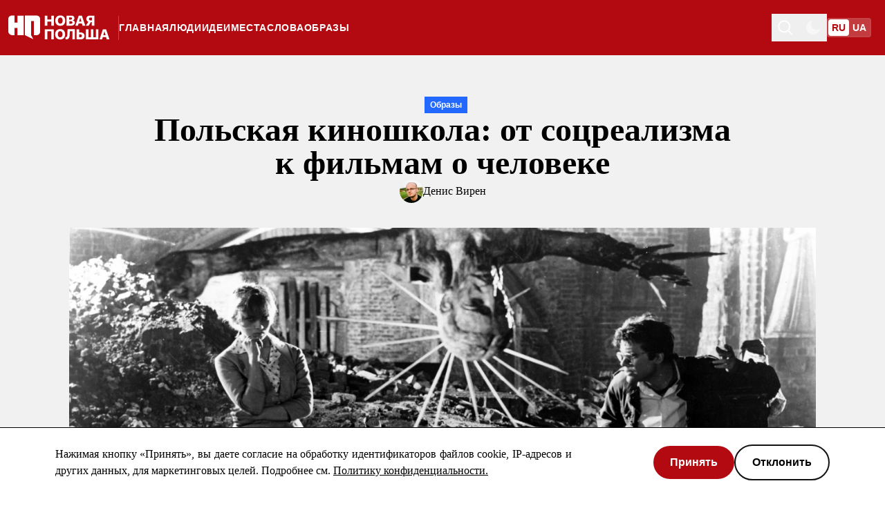

--- FILE ---
content_type: text/html; charset=UTF-8
request_url: https://novayapolsha.org/article/polskaya-kinoshkola-ot-socrealizma-k-filmam-o-cheloveke/
body_size: 22662
content:
<!DOCTYPE html><script type="module">const e=document.querySelector("header"),t=document.getElementById("indicator");let s=window.pageYOffset;window.onscroll=function(){const o=window.pageYOffset;!e||!t||(s<=o?(e.classList.remove("fixedToTop"),e.style.top="-7.2rem",t.style.top="0"):(e.classList.add("fixedToTop"),e.style.top="0",t.style.top="76px",e.style.transition="top 0.3s ease"),s=o)};</script> <html lang="ru" class="scroll-smooth"> <head><!-- Global Metadata --><meta charset="utf-8"><meta name="viewport" content="width=device-width,initial-scale=1"><link rel="icon" type="image/png" href="/logo.svg"><meta name="generator" content="Astro v5.16.7"><!-- Canonical URL --><link rel="canonical" href="https://novayapolsha.org/article/polskaya-kinoshkola-ot-socrealizma-k-filmam-o-cheloveke/"><!-- Primary Meta Tags --><title>Польская киношкола: от соцреализма к фильмам о человеке</title><meta name="title" content="Польская киношкола: от соцреализма к фильмам о человеке"><!-- Open Graph / Facebook --><meta property="og:type" content="summary_large_image"><meta property="og:url" content="https://novayapolsha.org/article/polskaya-kinoshkola-ot-socrealizma-k-filmam-o-cheloveke/"><meta property="og:title" content="Польская киношкола: от соцреализма к фильмам о человеке"><meta property="og:image" content="https://ik.imagekit.io/mieroszewski/novayapolsha/arz_qBiRVqM4sN.png?updatedAt=1749390278095&tr=w-1280%2Ch-720%2Cq-80%2Cfo-auto"><meta property="og:description" content><!-- Twitter --><meta property="twitter:card" content="summary_large_image"><meta property="twitter:site" content="https://novayapolsha.org/article/polskaya-kinoshkola-ot-socrealizma-k-filmam-o-cheloveke/"><meta property="twitter:url" content="https://novayapolsha.org/article/polskaya-kinoshkola-ot-socrealizma-k-filmam-o-cheloveke/"><meta property="twitter:title" content="Польская киношкола: от соцреализма к фильмам о человеке"><meta property="twitter:image" content="https://ik.imagekit.io/mieroszewski/novayapolsha/arz_qBiRVqM4sN.png?updatedAt=1749390278095&tr=w-1280%2Ch-720%2Cq-80%2Cfo-auto"><script>
  const storedTheme = localStorage.getItem("theme");
  if (
    storedTheme === "dark" ||
    (!storedTheme && window.matchMedia("(prefers-color-scheme: dark)").matches)
  ) {
    document.documentElement.classList.add("dark");
    localStorage.setItem("theme", "dark");
  }
</script><meta name="google-site-verification" content="VAcDR6SFVZ0YzkE5bFdsnrvRu3kUjG5h8bWKStYd92c"><!-- Google Tag Manager --><script>
  window.dataLayer = window.dataLayer || [];
  function gtag() {
    dataLayer.push(arguments);
  }
</script><script type="module">(function(e,n,r,t,m){e[t]=e[t]||[],e[t].push({"gtm.start":new Date().getTime(),event:"gtm.js"});var g=n.getElementsByTagName(r)[0],a=n.createElement(r),s="";a.async=!0,a.src="https://www.googletagmanager.com/gtm.js?id="+m+s,g.parentNode.insertBefore(a,g)})(window,document,"script","dataLayer","GTM-53TPFK7");</script><!-- End Google Tag Manager --><meta name="astro-view-transitions-enabled" content="true"><meta name="astro-view-transitions-fallback" content="animate"><script type="module" src="/_astro/ClientRouter.astro_astro_type_script_index_0_lang.CDGfc0hd.js"></script><link rel="stylesheet" href="/_astro/403.D7fldAiA.css">
<style>body{font-family:Georgia,ui-serif,Georgia,Cambria,Times New Roman,Times,serif;font-size:1rem;line-height:1.5rem;--color-dullRed: #b20a10;--color-copperTwo: #b46900;--color-dullOrange: "#B46900";--color-moss: #418325;--color-greyTeal: #077e9c;--color-flatBlue: #2469ff;--color-dusk: #5a588b;--color-duskyPurple: #8b587f}.ais-SearchBox-input::-ms-clear,.ais-SearchBox-input::-ms-reveal{display:none;width:0;height:0}.ais-SearchBox-input::-webkit-search-decoration,.ais-SearchBox-input::-webkit-search-cancel-button,.ais-SearchBox-input::-webkit-search-results-button,.ais-SearchBox-input::-webkit-search-results-decoration{display:none}.ais-Highlight-highlighted,.ais-Snippet-highlighted{background-color:#f003}.ais-Snippet-nonHighlighted{word-break:break-all}.scale-animation{animation:scale 3s infinite}@keyframes scale{0%{transform:scaleX(0)}40%{transform:scaleX(1)}70%{transform:scaleX(0)}to{transform:scaleX(0)}}[aria-hidden=true]:not(.ais-SearchBox-submit svg,.ais-SearchBox-reset svg){display:none}.form a{text-decoration:underline}.cursor-button{pointer-events:none;position:absolute;top:50%;left:50%;transform:translate(-50%,-50%);border-radius:24px;opacity:0;width:auto;height:48px;background-color:#b20a10;padding:12px 24px;display:flex;flex-direction:row;justify-items:center;justify-content:center;align-items:center;z-index:10}.ais-SearchBox-input::-moz-placeholder{color:#fff}.ais-SearchBox-input::placeholder{color:#fff}.pagination-back:hover{content:url("data:image/svg+xml,%3csvg%20width='48'%20height='48'%20viewBox='0%200%2048%2048'%20fill='none'%20xmlns='http://www.w3.org/2000/svg'%3e%3crect%20width='48'%20height='48'%20rx='24'%20fill='%23E30D14'/%3e%3cpath%20d='M26%2030L20%2024L26%2018'%20stroke='white'%20stroke-width='2'%20stroke-linecap='square'/%3e%3c/svg%3e")}.pagination-forward:hover{content:url("data:image/svg+xml,%3csvg%20width='48'%20height='48'%20viewBox='0%200%2048%2048'%20fill='none'%20xmlns='http://www.w3.org/2000/svg'%3e%3crect%20x='48'%20y='48'%20width='48'%20height='48'%20rx='24'%20transform='rotate(-180%2048%2048)'%20fill='%23E30D14'/%3e%3cpath%20d='M22%2018L28%2024L22%2030'%20stroke='white'%20stroke-width='2'%20stroke-linecap='square'/%3e%3c/svg%3e")}.no-scrollbar::-webkit-scrollbar{display:block}.no-scrollbar{scrollbar-width:none;-ms-overflow-style:none}.underline-decoration{text-decoration-color:#b3b3b3;text-decoration:underline}.underline-light{text-decoration-color:#fff;text-decoration:underline}.text-backdrop{text-shadow:3px 2px 10px rgba(32,34,34,1)}@media screen and (max-width:768px){.text-backdrop-mobile{text-shadow:3px 2px 10px rgba(32,34,34,1)}}.no-border-bottom-last li:last-child{border-bottom:none}.picture-linear-gradient{z-index:1;position:absolute;height:100%;width:100%;background:#121212;background:linear-gradient(180deg,#12121200,#121212cc);filter:progid:DXImageTransform.Microsoft.gradient(startColorstr="#00000000",endColorstr="#e6292929",GradientType=1)}@media screen and (max-width:768px){.picture-linear-gradient-mobile{z-index:1;position:absolute;height:100%;width:100%;background:#121212;background:linear-gradient(180deg,#12121200,#121212cc);filter:progid:DXImageTransform.Microsoft.gradient(startColorstr="#00000000",endColorstr="#e6292929",GradientType=1)}}.ais-SearchBox-input::-moz-placeholder{color:#000}.ais-SearchBox-input::placeholder{color:#000}
</style>
<link rel="stylesheet" href="/_astro/403.CoEiUGBc.css">
<link rel="stylesheet" href="/_astro/_page_.D059aVq8.css">
<link rel="stylesheet" href="/_astro/_page_.h-S1mVHQ.css"></head> <body class="bg-light md:dark:bg-dark md:bg-white dark:bg-[#121212] dark:text-white"> <header class="mh-20 bg-secondary sticky top-0 z-20 lg:-top-[164px]" data-astro-cid-mjynwyun> <style>astro-island,astro-slot,astro-static-slot{display:contents}</style><script>(()=>{var e=async t=>{await(await t())()};(self.Astro||(self.Astro={})).load=e;window.dispatchEvent(new Event("astro:load"));})();</script><script>(()=>{var A=Object.defineProperty;var g=(i,o,a)=>o in i?A(i,o,{enumerable:!0,configurable:!0,writable:!0,value:a}):i[o]=a;var d=(i,o,a)=>g(i,typeof o!="symbol"?o+"":o,a);{let i={0:t=>m(t),1:t=>a(t),2:t=>new RegExp(t),3:t=>new Date(t),4:t=>new Map(a(t)),5:t=>new Set(a(t)),6:t=>BigInt(t),7:t=>new URL(t),8:t=>new Uint8Array(t),9:t=>new Uint16Array(t),10:t=>new Uint32Array(t),11:t=>1/0*t},o=t=>{let[l,e]=t;return l in i?i[l](e):void 0},a=t=>t.map(o),m=t=>typeof t!="object"||t===null?t:Object.fromEntries(Object.entries(t).map(([l,e])=>[l,o(e)]));class y extends HTMLElement{constructor(){super(...arguments);d(this,"Component");d(this,"hydrator");d(this,"hydrate",async()=>{var b;if(!this.hydrator||!this.isConnected)return;let e=(b=this.parentElement)==null?void 0:b.closest("astro-island[ssr]");if(e){e.addEventListener("astro:hydrate",this.hydrate,{once:!0});return}let c=this.querySelectorAll("astro-slot"),n={},h=this.querySelectorAll("template[data-astro-template]");for(let r of h){let s=r.closest(this.tagName);s!=null&&s.isSameNode(this)&&(n[r.getAttribute("data-astro-template")||"default"]=r.innerHTML,r.remove())}for(let r of c){let s=r.closest(this.tagName);s!=null&&s.isSameNode(this)&&(n[r.getAttribute("name")||"default"]=r.innerHTML)}let p;try{p=this.hasAttribute("props")?m(JSON.parse(this.getAttribute("props"))):{}}catch(r){let s=this.getAttribute("component-url")||"<unknown>",v=this.getAttribute("component-export");throw v&&(s+=` (export ${v})`),console.error(`[hydrate] Error parsing props for component ${s}`,this.getAttribute("props"),r),r}let u;await this.hydrator(this)(this.Component,p,n,{client:this.getAttribute("client")}),this.removeAttribute("ssr"),this.dispatchEvent(new CustomEvent("astro:hydrate"))});d(this,"unmount",()=>{this.isConnected||this.dispatchEvent(new CustomEvent("astro:unmount"))})}disconnectedCallback(){document.removeEventListener("astro:after-swap",this.unmount),document.addEventListener("astro:after-swap",this.unmount,{once:!0})}connectedCallback(){if(!this.hasAttribute("await-children")||document.readyState==="interactive"||document.readyState==="complete")this.childrenConnectedCallback();else{let e=()=>{document.removeEventListener("DOMContentLoaded",e),c.disconnect(),this.childrenConnectedCallback()},c=new MutationObserver(()=>{var n;((n=this.lastChild)==null?void 0:n.nodeType)===Node.COMMENT_NODE&&this.lastChild.nodeValue==="astro:end"&&(this.lastChild.remove(),e())});c.observe(this,{childList:!0}),document.addEventListener("DOMContentLoaded",e)}}async childrenConnectedCallback(){let e=this.getAttribute("before-hydration-url");e&&await import(e),this.start()}async start(){let e=JSON.parse(this.getAttribute("opts")),c=this.getAttribute("client");if(Astro[c]===void 0){window.addEventListener(`astro:${c}`,()=>this.start(),{once:!0});return}try{await Astro[c](async()=>{let n=this.getAttribute("renderer-url"),[h,{default:p}]=await Promise.all([import(this.getAttribute("component-url")),n?import(n):()=>()=>{}]),u=this.getAttribute("component-export")||"default";if(!u.includes("."))this.Component=h[u];else{this.Component=h;for(let f of u.split("."))this.Component=this.Component[f]}return this.hydrator=p,this.hydrate},e,this)}catch(n){console.error(`[astro-island] Error hydrating ${this.getAttribute("component-url")}`,n)}}attributeChangedCallback(){this.hydrate()}}d(y,"observedAttributes",["props"]),customElements.get("astro-island")||customElements.define("astro-island",y)}})();</script><script>(()=>{var e=async t=>{await(await t())()};(self.Astro||(self.Astro={})).only=e;window.dispatchEvent(new Event("astro:only"));})();</script><script>(()=>{var n=(a,t)=>{let i=async()=>{await(await a())()};if(t.value){let e=matchMedia(t.value);e.matches?i():e.addEventListener("change",i,{once:!0})}};(self.Astro||(self.Astro={})).media=n;window.dispatchEvent(new Event("astro:media"));})();</script><div class="mx-auto flex flex-col justify-stretch">  <div class="flex h-full items-center py-5" data-astro-cid-mjynwyun> <aside class="bg-light fixed bottom-[-2px] left-0 right-0 top-[60px] z-20 mt-3 flex w-full flex-col items-start gap-6 overflow-hidden text-black transition-all duration-300 aria-hidden:-z-10 aria-hidden:-translate-x-full aria-hidden:overflow-hidden aria-hidden:opacity-0 lg:hidden dark:bg-black dark:text-white" id="mobile-menu" aria-hidden="true"> <div class="bg-secondary flex w-full justify-center px-4 pb-2"> <ul class="flex w-16 justify-around rounded border-white border-opacity-5 bg-white bg-opacity-20 mb-2 h-6 w-[98vw] border-0"> <li class="flex w-full items-center justify-center"> <a class="font-base font-sfpro grid h-6 w-full place-items-center rounded bg-white text-[14px] font-bold text-white  transition-opacity duration-300 hover:bg-opacity-50" href="https://novayapolsha.org/"> <span class="pb-1 text-secondary"> RU </span> </a> </li><li class="flex w-full items-center justify-center"> <a class="font-base font-sfpro grid h-6 w-full place-items-center rounded bg-white text-[14px] font-bold text-white  transition-opacity duration-300 hover:bg-opacity-50 bg-opacity-0" href="https://novapolshcha.pl/"> <span class="pb-1 opacity-100"> UA </span> </a> </li> </ul> </div> <nav class="m-3 w-full"> <ul class="w-full"> <li class="w-full border-b-[1px] border-[#e3e3e3] py-3 text-xl font-bold dark:border-[#2e2e2e]"> <a href="/" class=" py-3">  <div class="flex flex-row items-center justify-between"> Главная <img class="mr-6 h-[16px] w-[16px] dark:invert" src="/arrow.svg"> </div>  </a> </li><li class="w-full border-b-[1px] border-[#e3e3e3] py-3 text-xl font-bold dark:border-[#2e2e2e]"> <a href="/ljudi" class=" py-3">  <div class="flex flex-row items-center justify-between"> Люди <img class="mr-6 h-[16px] w-[16px] dark:invert" src="/arrow.svg"> </div>  </a> </li><li class="w-full border-b-[1px] border-[#e3e3e3] py-3 text-xl font-bold dark:border-[#2e2e2e]"> <a href="/Idei" class=" py-3">  <div class="flex flex-row items-center justify-between"> Идеи <img class="mr-6 h-[16px] w-[16px] dark:invert" src="/arrow.svg"> </div>  </a> </li><li class="w-full border-b-[1px] border-[#e3e3e3] py-3 text-xl font-bold dark:border-[#2e2e2e]"> <a href="/mesta" class=" py-3">  <div class="flex flex-row items-center justify-between"> Места  <img class="mr-6 h-[16px] w-[16px] dark:invert" src="/arrow.svg"> </div>  </a> </li><li class="w-full border-b-[1px] border-[#e3e3e3] py-3 text-xl font-bold dark:border-[#2e2e2e]"> <a href="/slova" class=" py-3">  <div class="flex flex-row items-center justify-between"> Слова <img class="mr-6 h-[16px] w-[16px] dark:invert" src="/arrow.svg"> </div>  </a> </li><li class="w-full border-b-[1px] border-[#e3e3e3] py-3 text-xl font-bold dark:border-[#2e2e2e]"> <a href="/obraz" class=" py-3">  <div class="flex flex-row items-center justify-between"> Образы <img class="mr-6 h-[16px] w-[16px] dark:invert" src="/arrow.svg"> </div>  </a> </li> </ul> <ul class="w-full"> <li class="font-sfpro w-full border-[#e3e3e3] py-3 text-base font-bold dark:border-[#2e2e2e] border-b-[1px]"> <a href="/publications/books" class="py-3">  <div class="flex flex-row items-center justify-between"> Библиотека <img class="mr-6 h-[16px] w-[16px] dark:invert" src="/arrow.svg"> </div>  </a> </li><li class="font-sfpro w-full border-[#e3e3e3] py-3 text-base font-bold dark:border-[#2e2e2e]"> <a href="/about-us" class="py-3">  <div class="flex flex-row items-center justify-between"> О проекте <img class="mr-6 h-[16px] w-[16px] dark:invert" src="/arrow.svg"> </div>  </a> </li> </ul> </nav> <div class="mt-auto w-full"> <div class="content-end"> <ul class="flex gap-6 mx-3" data-astro-cid-kkipwfzh> <li data-astro-cid-kkipwfzh> <a href="https://www.facebook.com/novayapolsha/" data-astro-cid-kkipwfzh> <img src="/social-fb-full.svg" class="h-10 w-10 rounded-full bg-white !opacity-100" alt="Facebook" data-astro-cid-kkipwfzh> </a> </li><li data-astro-cid-kkipwfzh> <a href="https://twitter.com/novayapolsha" data-astro-cid-kkipwfzh> <img src="/social-twitter-full.svg" class="h-10 w-10 rounded-full bg-white !opacity-100" alt="Twitter" data-astro-cid-kkipwfzh> </a> </li><li data-astro-cid-kkipwfzh> <a href="https://t.me/novayapolsha" data-astro-cid-kkipwfzh> <img src="/social-telegram-full.svg" class="h-10 w-10 rounded-full bg-white !opacity-100" alt="Telegram" data-astro-cid-kkipwfzh> </a> </li><li data-astro-cid-kkipwfzh> <a href="https://www.youtube.com/НоваяПольша" data-astro-cid-kkipwfzh> <img src="/social-yt-full.svg" class="h-10 w-10 rounded-full bg-white !opacity-100" alt="YouTube" data-astro-cid-kkipwfzh> </a> </li> </ul>  <div class="font-sfpro px-3 py-4 text-xs font-normal text-[#717171] dark:text-[#A0A0A0]"> © Новая Польша, 1999-2026 </div> </div> <div style="background-repeat:repeat-x;background-image:url(/divider-dark.svg);width:100%;height:40px" class="hidden dark:block"></div> <div style="background-repeat:repeat-x;background-image:url(/divider-white.svg);width:100%;height:40px" class="dark:hidden"></div> </div> </aside> <div class="ml-3 flex flex-row gap-6" data-astro-cid-mjynwyun> <a class="flex items-center" href="/" data-astro-cid-mjynwyun> <img src="/logo-white-ru.svg" alt="Nowaja Polsza logo" loading="lazy" class="h-[38px] w-[147px]" data-astro-cid-mjynwyun> <div class="ml-3 hidden h-full items-center justify-center opacity-25 lg:flex" data-astro-cid-mjynwyun> <div class="h-[35px] w-[1px] bg-white" data-astro-cid-mjynwyun></div> </div> </a> <nav data-astro-cid-mjynwyun> <ul class="hidden h-full w-full items-center justify-center gap-6 lg:flex" data-astro-cid-mjynwyun> <li data-astro-cid-mjynwyun> <a href="/" class="font-sfpro text-sm font-bold uppercase tracking-wider underline-offset-4 hover:underline text-white" data-astro-cid-mjynwyun="true"> Главная </a> </li><li data-astro-cid-mjynwyun> <a href="/ljudi" class="font-sfpro text-sm font-bold uppercase tracking-wider underline-offset-4 hover:underline text-white" data-astro-cid-mjynwyun="true"> Люди </a> </li><li data-astro-cid-mjynwyun> <a href="/Idei" class="font-sfpro text-sm font-bold uppercase tracking-wider underline-offset-4 hover:underline text-white" data-astro-cid-mjynwyun="true"> Идеи </a> </li><li data-astro-cid-mjynwyun> <a href="/mesta" class="font-sfpro text-sm font-bold uppercase tracking-wider underline-offset-4 hover:underline text-white" data-astro-cid-mjynwyun="true"> Места  </a> </li><li data-astro-cid-mjynwyun> <a href="/slova" class="font-sfpro text-sm font-bold uppercase tracking-wider underline-offset-4 hover:underline text-white" data-astro-cid-mjynwyun="true"> Слова </a> </li><li data-astro-cid-mjynwyun> <a href="/obraz" class="font-sfpro text-sm font-bold uppercase tracking-wider underline-offset-4 hover:underline text-white" data-astro-cid-mjynwyun="true"> Образы </a> </li> </ul> </nav> </div> <div class="mr-5 flex h-full flex-1 items-center justify-end gap-2 lg:gap-4" id="mobile-menu-toggle-container" data-astro-cid-mjynwyun> <astro-island uid="ZRWIEq" prefix="r81" component-url="/_astro/QuickSearch.BsNtgQzi.js" component-export="default" renderer-url="/_astro/client.Du_1etAQ.js" props="{&quot;data-astro-cid-mjynwyun&quot;:[0,true]}" ssr client="load" opts="{&quot;name&quot;:&quot;QuickSearch&quot;,&quot;value&quot;:true}" await-children><div><div class="text-white text-opacity-50 hover:text-opacity-100"><button class="p-2"><img src="/search-icon-white.svg" alt="Search icon"/><span class="sr-only">Toggle theme</span></button></div></div><!--astro:end--></astro-island> <astro-island uid="w99bl" component-url="/_astro/ThemeToggle.Cs8LjY-F.js" component-export="ThemeToggle" renderer-url="/_astro/client.Du_1etAQ.js" props="{&quot;data-astro-cid-mjynwyun&quot;:[0,true]}" ssr client="only" opts="{&quot;name&quot;:&quot;ThemeToggle&quot;,&quot;value&quot;:&quot;react&quot;}"></astro-island> <ul class="flex w-16 justify-around rounded border-white border-opacity-5 bg-white bg-opacity-20 border-2" id="mobile-menu-lang-switcher" aria-hidden="false"> <li class="flex w-full items-center justify-center"> <a class="font-base font-sfpro grid h-6 w-full place-items-center rounded bg-white text-[14px] font-bold text-white  transition-opacity duration-300 hover:bg-opacity-50" href="https://novayapolsha.org/"> <span class="pb-1 text-secondary"> RU </span> </a> </li><li class="flex w-full items-center justify-center"> <a class="font-base font-sfpro grid h-6 w-full place-items-center rounded bg-white text-[14px] font-bold text-white  transition-opacity duration-300 hover:bg-opacity-50 bg-opacity-0" href="https://novapolshcha.pl/"> <span class="pb-1 opacity-100"> UA </span> </a> </li> </ul> </div> </div> <nav class="dark:bg-dark h-12 bg-white lg:hidden" data-astro-cid-mjynwyun> <ul class="flex h-full w-full items-center justify-between px-2 lg:hidden" data-astro-cid-mjynwyun> <li data-astro-cid-mjynwyun> <a href="/" class="font-sfpro text-[10px] font-bold uppercase tracking-wider hover:underline sm:text-sm dark:text-white text-black dark:text-white" data-astro-cid-mjynwyun="true"> Главная </a> </li><li data-astro-cid-mjynwyun> <a href="/ljudi" class="font-sfpro text-[10px] font-bold uppercase tracking-wider hover:underline sm:text-sm dark:text-white text-black dark:text-white" data-astro-cid-mjynwyun="true"> Люди </a> </li><li data-astro-cid-mjynwyun> <a href="/Idei" class="font-sfpro text-[10px] font-bold uppercase tracking-wider hover:underline sm:text-sm dark:text-white text-black dark:text-white" data-astro-cid-mjynwyun="true"> Идеи </a> </li><li data-astro-cid-mjynwyun> <a href="/mesta" class="font-sfpro text-[10px] font-bold uppercase tracking-wider hover:underline sm:text-sm dark:text-white text-black dark:text-white" data-astro-cid-mjynwyun="true"> Места  </a> </li><li data-astro-cid-mjynwyun> <a href="/slova" class="font-sfpro text-[10px] font-bold uppercase tracking-wider hover:underline sm:text-sm dark:text-white text-black dark:text-white" data-astro-cid-mjynwyun="true"> Слова </a> </li><li data-astro-cid-mjynwyun> <a href="/obraz" class="font-sfpro text-[10px] font-bold uppercase tracking-wider hover:underline sm:text-sm dark:text-white text-black dark:text-white" data-astro-cid-mjynwyun="true"> Образы </a> </li> <astro-island uid="Z2gqo1t" prefix="r82" component-url="/_astro/MobileMenuToggle.DGCh7OIL.js" component-export="MobileMenuToggle" renderer-url="/_astro/client.Du_1etAQ.js" props="{&quot;data-astro-cid-mjynwyun&quot;:[0,true]}" ssr client="media" opts="{&quot;name&quot;:&quot;MobileMenuToggle&quot;,&quot;value&quot;:&quot;(max-width: 1024px)&quot;}" await-children><button id="menu-toggle" class="self-center border border-transparent px-2 py-1 text-dark dark:text-white lg:hidden" type="button" aria-pressed="false"><div class="relative h-5 w-5"><span class="absolute right-0 h-[2px] w-5 bg-dark transition-all duration-300 dark:bg-white top-[0.25rem]"></span><span class="absolute right-0 h-[2px] w-5 bg-dark transition-all duration-300 dark:bg-white top-1/2 -translate-y-1/2"></span><span class="absolute right-0 h-[2px] w-5 bg-dark transition-all duration-300 dark:bg-white bottom-[0.25rem]"></span></div><span class="sr-only">Toggle menu</span></button><!--astro:end--></astro-island> </ul> </nav>  </div> </header>  <div class="mx-auto">   <div class="bg-[#f1f1f1] dark:bg-[#1f1f1f]"> <div class="relative" id="article"> <div class="flex w-full flex-col items-center justify-center gap-3 pb-7 pt-[30px] text-center md:gap-6 md:px-5 md:py-[60px]"> <a class="left-[50%] flex h-[24px] w-[52px] items-start gap-6 font-sfpro font-black" href="/obraz"><div class="flex items-center gap-[2px]"><div class="px-2 py-1 bg-highlighted-flatBlue text-xs text-white md:relative top-0">Образы</div></div></a> <h1 class="my-4 max-w-[840px] text-2xl font-bold md:my-0 md:text-4xl lg:text-5xl">Польская киношкола: от соцреализма к фильмам о человеке</h1> <div class="flex justify-center gap-3 text-sm md:text-base"> <div class="flex items-center gap-1"> <div class="group flex items-center gap-2"> <a href="/author/denis-viren"> <picture><source srcSet="https://ik.imagekit.io/mieroszewski/novayapolsha/Viren_Denis_0qZ-ZuF1R.jpg?updatedAt=1749390010946&amp;tr=w-68%2Ch-68%2Cq-100%2Cfo-auto 68w, https://ik.imagekit.io/mieroszewski/novayapolsha/Viren_Denis_0qZ-ZuF1R.jpg?updatedAt=1749390010946&amp;tr=w-136%2Ch-136%2Cq-100%2Cfo-auto 136w" width="68" height="68"/><img src="https://ik.imagekit.io/mieroszewski/novayapolsha/Viren_Denis_0qZ-ZuF1R.jpg?updatedAt=1749390010946&amp;tr=w-68%2Ch-68%2Cq-100%2Cfo-auto" loading="lazy" decoding="async" width="68" height="68" class="h-[34px] w-[34px] rounded-full " alt="Денис Вирен image"/></picture> </a> <a class="transition-opacity hover:opacity-90 group-hover:underline" href="/author/denis-viren"> Денис Вирен </a> </div>  </div> </div> <div class="relative w-full pt-8 md:pt-[36px]"> <picture><source media="(min-width: 1280px)" srcSet="https://ik.imagekit.io/mieroszewski/novayapolsha/forum-0043111047-1_B_fiaYLMJn.jpg?updatedAt=1749390278070&amp;tr=w-1280%2Ch-512%2Cq-100%2Cfo-auto 1280w, https://ik.imagekit.io/mieroszewski/novayapolsha/forum-0043111047-1_B_fiaYLMJn.jpg?updatedAt=1749390278070&amp;tr=w-2560%2Ch-1024%2Cq-100%2Cfo-auto 2560w" width="1280" height="512"/><source media="(min-width: 1024px)" srcSet="https://ik.imagekit.io/mieroszewski/novayapolsha/forum-0043111047-1_B_fiaYLMJn.jpg?updatedAt=1749390278070&amp;tr=w-1024%2Ch-410%2Cq-100%2Cfo-auto 1024w, https://ik.imagekit.io/mieroszewski/novayapolsha/forum-0043111047-1_B_fiaYLMJn.jpg?updatedAt=1749390278070&amp;tr=w-2048%2Ch-820%2Cq-100%2Cfo-auto 2048w" width="1024" height="410"/><source media="(min-width: 768px)" srcSet="https://ik.imagekit.io/mieroszewski/novayapolsha/forum-0043111047-1_B_fiaYLMJn.jpg?updatedAt=1749390278070&amp;tr=w-768%2Ch-307%2Cq-100%2Cfo-auto 768w, https://ik.imagekit.io/mieroszewski/novayapolsha/forum-0043111047-1_B_fiaYLMJn.jpg?updatedAt=1749390278070&amp;tr=w-1536%2Ch-614%2Cq-100%2Cfo-auto 1536w" width="768" height="307"/><source srcSet="https://ik.imagekit.io/mieroszewski/novayapolsha/forum-0043111047-1_B_fiaYLMJn.jpg?updatedAt=1749390278070&amp;tr=w-500%2Ch-200%2Cq-100%2Cfo-auto 500w, https://ik.imagekit.io/mieroszewski/novayapolsha/forum-0043111047-1_B_fiaYLMJn.jpg?updatedAt=1749390278070&amp;tr=w-1000%2Ch-400%2Cq-100%2Cfo-auto 1000w" width="500" height="200"/><img src="https://ik.imagekit.io/mieroszewski/novayapolsha/forum-0043111047-1_B_fiaYLMJn.jpg?updatedAt=1749390278070&amp;tr=w-1280%2Ch-512%2Cq-100%2Cfo-auto" loading="eager" decoding="sync" width="1280" height="512" class="w-full object-cover md:px-20" alt="Кадр из фильма «Пепел и алмаз». Источник: Mary Evans Picture Librar / Forum"/></picture> <p class="font-sfpro mx-auto mt-5 max-w-[670px] text-center text-xs opacity-70 md:text-sm"> Кадр из фильма «Пепел и алмаз». Источник: Mary Evans Picture Librar / Forum </p> </div> </div> <div class="fixed left-0 top-[0px] z-30 h-1 w-0 bg-black md:h-2 dark:bg-white" id="indicator"></div> <script type="module">window.addEventListener("scroll",function(){const t=document.getElementById("article");if(!t||!indicator)return;const n=window.scrollY+t.getBoundingClientRect().top,i=(window.scrollY-n)/t.scrollHeight*100;if(i<0||i>100){indicator.style.width="0%",indicator.style.transition="all 200ms ease-out";return}indicator.style.width=`${i}%`,indicator.style.transition="top 0.3s ease"});</script>  <astro-island uid="Z1TfTJl" prefix="r90" component-url="/_astro/ShareSocialMobile.icrzQDeS.js" component-export="ShareSocialMobile" renderer-url="/_astro/client.Du_1etAQ.js" props="{&quot;articleTitle&quot;:[0,&quot;Польская киношкола: от соцреализма к фильмам о человеке&quot;]}" ssr client="media" opts="{&quot;name&quot;:&quot;ShareSocialMobile&quot;,&quot;value&quot;:&quot;(max-width: 1024px)&quot;}" await-children><div class="sticky left-[100%] top-[90%] z-10 mr-10 flex h-10 w-[296px] justify-end"><div class="h-10 w-10"><ul class="absolute z-10 hidden items-start justify-start gap-6 self-start max-[1024px]:z-10 max-[1024px]:flex"><button><img src="/share-icon.svg" class="h-10 w-10 rounded-full bg-white"/></button></ul></div></div><!--astro:end--></astro-island> <astro-island uid="4DM6u" prefix="r91" component-url="/_astro/ShareSocialDesktop.D-PrXjcV.js" component-export="default" renderer-url="/_astro/client.Du_1etAQ.js" props="{&quot;articleTitle&quot;:[0,&quot;Польская киношкола: от соцреализма к фильмам о человеке&quot;]}" ssr client="media" opts="{&quot;name&quot;:&quot;ShareSocialDesktop&quot;,&quot;value&quot;:&quot;(min-width: 1024px)&quot;}" await-children><ul class="sticky top-[90%] z-10 float-left flex items-start justify-start gap-6 self-start max-[1024px]:hidden lg:top-[100px] lg:ml-20 lg:flex-col "><li><div id="tooltip" class="group relative cursor-pointer"><div><a class="cursor-pointer"><img src="/social-copy-full-gray.svg" class="social-copy-full min-h-10 min-w-10 rounded-full bg-white" alt="Copy"/></a></div><span class="inner absolute whitespace-nowrap bg-white p-2 font-sfpro text-xs font-bold text-dark dark:bg-black dark:text-white hidden bottom-[calc(100%+10px)] left-1/2 -translate-x-1/2">Скопировано</span><span class="inner absolute border-[6px] hidden bottom-[calc(100%+5px)] left-1/2 -translate-x-1/2 border-b-0 border-l-transparent border-r-transparent border-t-white dark:border-t-black"></span></div></li><li><a href="https://www.facebook.com/sharer/sharer.php?u="><img src="/social-fb-full-gray.svg" class="min-h-10 min-w-10 rounded-full bg-white social-fb-full" alt="Facebook"/></a></li><li><a href="https://twitter.com/intent/tweet?original_referer=&amp;text=Польская киношкола: от соцреализма к фильмам о человеке &amp;via=через Новая Польша"><img src="/social-twitter-full-gray.svg" class="min-h-10 min-w-10 rounded-full bg-white social-twitter-full" alt="Twitter"/></a></li><li><a href="https://telegram.me/share/url?url="><img src="/social-telegram-full-gray.svg" class="min-h-10 min-w-10 rounded-full bg-white social-telegram-full" alt="Telegram"/></a></li></ul><!--astro:end--></astro-island> <div class="grow justify-center px-6 sm:px-14 md:px-20 min-[1440px]:mx-auto min-[1440px]:max-w-[1440px]"> <p class="mx-auto mb-4 max-w-[840px] border-b-2 border-black pb-4 font-serif text-xl font-normal md:mb-8 md:pb-7 md:text-3xl dark:border-white">Рассказываем, как польские режиссеры начали честно показывать войну и ее последствия для отдельного человека, поднимать сложные вопросы и применять субъективную камеру. Статья подготовлена в рамках курса «Польское кино: визитные карточки» — совместного проекта «Новой Польши» и просветительского сайта Arzamas.academy. </p> <div class="condensed" id="article-content" style="--white-space:initial;--color-theme:var(--color-flatBlue)"> <p class=""><span>История польского кино — это очень большой массив фильмов, имен, направлений. Разумеется, лишь часть из них можно осветить в коротком цикле текстов, а начать нужно с явления, которое вошло в историю мирового кинематографа как польская киношкола. Оно появилось во второй половине 1950-х годов, а завершилось примерно в начале 1960-х, и это произошло неслучайно.</span></p><p class=""><span>Как мне кажется, очень показательной историей стала премьера второй полнометражной картины </span><a href="https://novayapolsha.pl/article/ya-pil-ego-kino-kak-vodu" target="_blank" rel="noopener noreferrer"><span>Анджея Вайды</span></a><span> </span><strong><span>«Канал»</span></strong><span> (Kanał, 1956), которая прошла на Каннском кинофестивале. Это был первый <span style="white-space: nowrap">по-настоящему</span> крупный международный успех польского кино: фильм получил Серебряную пальмовую ветвь. После показа этой картины к Вайде и автору сценария фильма Ежи Стефану Ставиньскому подошли американские продюсеры и похвалили их за картину, мол, как здорово вы все придумали. Как потом вспоминали Вайда и Ставиньский, они просто онемели, услышав эти слова, и даже не знали, как реагировать, потому что ничего в этом фильме не было придумано, все было правдой: эта картина была основана на личном опыте Ставиньского, участвовавшего в </span><a href="https://novayapolsha.pl/article/polyaki-k-oruzhiyu-vospominaniya-uchastnikov-varshavskogo-vosstaniya" target="_blank" rel="noopener noreferrer"><span>Варшавском восстании</span></a><span>, которому посвящен «Канал» .</span></p><p class=""><span>И мне кажется, что это действительно очень характерный пример восприятия польского кино за рубежом, особенно на начальном этапе его развития. Хотя и впоследствии мы тоже будем сталкиваться с некоторым непониманием, связанным с тем, насколько на каждом этапе отличались реалии современные и исторические. То есть многое было непонятно, многое нужно было объяснять, договаривать, интерпретировать.</span></p><blockquote><span>Несмотря на то, что мы вроде бы ближе к Польше, чем западноевропейские страны и тем более Америка, все равно многое в этих картинах требует комментария. В этом заключается некоторая сложность восприятия польских фильмов, хотя, в то же время, с эмоциональной точки зрения они нам очень близки.</span></blockquote><p class=""><span>Подавляющее большинство фильмов польской киношколы — о войне. С чем это связано? Новое поколение, недавние выпускники Лодзинской киношколы, основанной в 1948 году, которые в середине 50-х приходят в кинематограф, — это люди, заставшие войну уже во вполне сознательном возрасте, чаще всего подростковом. Это были те условия, те обстоятельства, в которых они росли, это было то, что изменило их жизнь, и что, конечно, во многом деформировало их сознание. И именно поэтому они стремятся к тому, чтобы с этим опытом <span style="white-space: nowrap">как-то</span> разобраться, понять, что это было и как идти дальше. Тем более что в предыдущий период, период соцреализма, говорить о травматической стороне военного опыта, по сути, было нельзя: можно было воспевать героизм и рассказывать про крупных полководцев, а все эти психологические детали и личное восприятие событий совершенно исключались. Теперь же именно они выходят на первый план.</span></p><p class=""><span>Анджей Вайда — это главная фигура в истории польской киношколы, да и польского кинематографа вообще, режиссер номер один, человек, которого называли совестью польского кинематографа — и не только кинематографа, — одна из ярчайших личностей в истории польской культуры и искусства XX века. Трилогия, которую Вайда снимает во второй половине 50-х годов, — это как раз те фильмы, с которыми связано обновление польского кино: сначала картина </span><strong><span>«Поколение» </span></strong><span>(Pokolenie), затем </span><strong><span>«Канал»</span></strong><span> и, наконец, </span><strong><span>«Пепел и алмаз» </span></strong><span>(Popiół i diament). Третий фильм — самая известная работа режиссера, фильм, который всегда входит в списки лучших фильмов всех времен и народов.</span></p><div class="img-wrapper img-wrapper--centered" type="images" width="3500" height="2323"><img sizes="(max-width: 1440px) 100vw, 1440px" srcSet="https://ik.imagekit.io/mieroszewski/novayapolsha/%D0%90%D0%BD%D0%B4%D0%B6%D0%B5%D0%B9_%D0%92%D0%B0%D0%B9%D0%B4%D0%B0_%D0%BD%D0%B0_%D1%81%D1%8A%D0%B5%D0%BC%D0%BA%D0%B0%D1%85_%D1%84%D0%B8%D0%BB%D1%8C%D0%BC%D0%B0__%D0%92%D1%81%D1%91_%D0%BD%D0%B0_%D0%BF%D1%80%D0%BE%D0%B4%D0%B0%D0%B6%D1%83___1968_nD6wiPJUz6.jpg?updatedAt=1749390278031&amp;tr=w-875 875w,
https://ik.imagekit.io/mieroszewski/novayapolsha/%D0%90%D0%BD%D0%B4%D0%B6%D0%B5%D0%B9_%D0%92%D0%B0%D0%B9%D0%B4%D0%B0_%D0%BD%D0%B0_%D1%81%D1%8A%D0%B5%D0%BC%D0%BA%D0%B0%D1%85_%D1%84%D0%B8%D0%BB%D1%8C%D0%BC%D0%B0__%D0%92%D1%81%D1%91_%D0%BD%D0%B0_%D0%BF%D1%80%D0%BE%D0%B4%D0%B0%D0%B6%D1%83___1968_nD6wiPJUz6.jpg?updatedAt=1749390278031&amp;tr=w-1750 1750w,
https://ik.imagekit.io/mieroszewski/novayapolsha/%D0%90%D0%BD%D0%B4%D0%B6%D0%B5%D0%B9_%D0%92%D0%B0%D0%B9%D0%B4%D0%B0_%D0%BD%D0%B0_%D1%81%D1%8A%D0%B5%D0%BC%D0%BA%D0%B0%D1%85_%D1%84%D0%B8%D0%BB%D1%8C%D0%BC%D0%B0__%D0%92%D1%81%D1%91_%D0%BD%D0%B0_%D0%BF%D1%80%D0%BE%D0%B4%D0%B0%D0%B6%D1%83___1968_nD6wiPJUz6.jpg?updatedAt=1749390278031&amp;tr=w-3500 3500w" class="" style="max-width:1440px" src="https://ik.imagekit.io/mieroszewski/novayapolsha/%D0%90%D0%BD%D0%B4%D0%B6%D0%B5%D0%B9_%D0%92%D0%B0%D0%B9%D0%B4%D0%B0_%D0%BD%D0%B0_%D1%81%D1%8A%D0%B5%D0%BC%D0%BA%D0%B0%D1%85_%D1%84%D0%B8%D0%BB%D1%8C%D0%BC%D0%B0__%D0%92%D1%81%D1%91_%D0%BD%D0%B0_%D0%BF%D1%80%D0%BE%D0%B4%D0%B0%D0%B6%D1%83___1968_nD6wiPJUz6.jpg?updatedAt=1749390278031"/><span class="tag font-editor "><span>Анджей Вайда на съемках фильма «Всё на продажу», 1968. Источник: Национальный цифровой архив Польши</span></span></div><p class=""><span>Но мне <span style="white-space: nowrap">все-таки</span> хотелось бы чуть подробнее остановиться на «Канале», потому что здесь есть много важных сюжетов и особенностей, связанных с польской киношколой.</span></p><blockquote><span>«Канал» — это фильм, который одной ногой еще находится в предыдущей эпохе, эпохе соцреализма, а другой — уже на новом этапе, как раз польской киношколы. </span></blockquote><p class=""><span>Этот этап называли польской оттепелью, или, как принято говорить в польской историографии, польским Октябрем, потому что политические перемены в Польше начались в октябре 1956 года.</span></p><p class=""><span>В чем же заключается промежуточное положение? С одной стороны, эстетика этого фильма пока еще немного консервативна, здесь ощущается некоторая театральность, статуарность, которая была свойственна соцреалистическому кино. И в то же время уже очень явно видны все особенности польской киношколы, того самого обновленного польского кинематографа.</span></p><p class=""><span>Что это за черты? Проще всего будет провести параллель с советской оттепелью, с оттепельным кинематографом, потому что эти явления были очень близки. Это внимание к человеку, к индивидуальности, выведение на первый план не трудового коллектива, не огромной армии, а отдельных людей. Человек становится основной единицей, главной ценностью.</span></p><p class=""><span>Причина в том, что в Польше меняется политическая ситуация: первым секретарем Польской объединенной рабочей партии становится </span><a href="https://novayapolsha.pl/article/gomulka-i-sovetskie-lidery" target="_blank" rel="noopener noreferrer"><span>Владислав Гомулка</span></a><span>, и возникает — пусть и не очень надолго — пространство свободы.</span></p><p class=""><span>Как вспоминали очевидцы этих событий, когда в Польше менялась власть, на некоторое время цензура вообще исчезла, поскольку было непонятно, как дальше будет развиваться страна, куда эти перемены приведут. И «Канал» как <span style="white-space: nowrap">раз-таки</span> был детищем политических перемен. Уже упомянутый Ежи Стефан Ставиньский, автор сценария, позднее сказал в интервью, что за появление «Канала» нужно быть признательными Хрущеву, потому что именно благодаря тому, что в Советском Союзе началась оттепель, в Польше начали откручивать гайки. И действительно, спустя несколько лет такой фильм уже не мог бы появиться.</span></p><p class=""><span>В чем художественные особенности фильма? На самом деле эта картина не снималась в канализационных переходах, как можно подумать: все это — павильон. Первоначально режиссером картины должен был стать выдающийся документалист Анджей Мунк — к нему мы еще вернемся, — но, поняв, что снимать в реальной канализации невозможно, он от этой идеи отказался. </span></p><blockquote><span>Вайда же доказал, что можно и павильон сделать таким, что он произведет впечатление <span style="white-space: nowrap">какой-то</span> поразительной реалистичности — даже сегодня. </span></blockquote><p class=""><span>Бо́льшая часть фильма разворачивается именно в каналах, и это было уже очень необычно, странно и, конечно же, невероятно сложно технически, даже несмотря на то, что снимали в павильоне. И Вайда сразу задал максимальный, насколько это было возможно на тот момент — а речь идет о 1957 годе, — уровень правды и переживания зрителем события вместе с героями.</span></p><p class=""><span>Варшавское восстание 1944 года — тема очень болезненная. Это было восстание солдат польской национальной армии, Армии Крайовой, против нацистских оккупантов. И оно потерпело крах в том числе потому, что на помощь Армии Крайовой </span><a href="https://novayapolsha.pl/article/ded-sergei-i-nepravilnoe-vosstanie" target="_blank" rel="noopener noreferrer"><span>не пришла</span></a><span> Красная армия, которая как раз в этот момент подошла к Варшаве и стояла на правом берегу Вислы.</span></p><div class="mx-auto max-w-[670px]"><h2 class="!mb-2 flex w-full flex-row items-center"><div class="font-sfpro mr-2 min-w-fit whitespace-nowrap text-sm font-black">Читать далее</div><div class="h-[1px] w-full bg-black dark:bg-white"></div></h2><div><a href="/article/polyaki-k-oruzhiyu-vospominaniya-uchastnikov-varshavskogo-vosstaniya"><div class="mt-[-10px] flex flex-row"><div class="absolute"><a class="font-sfpro left-[50%] flex h-[24px] w-[52px] items-start gap-6 font-black" href="/ljudi"><div class="flex items-center gap-[2px]"><div class="px-2 py-1 bg-highlighted-greyTeal text-xs text-white">Люди</div></div></a></div><div class="flex flex-row md:items-center"><div class="w-fit cursor-pointer"><a href="/article/polyaki-k-oruzhiyu-vospominaniya-uchastnikov-varshavskogo-vosstaniya"><picture><source srcSet="https://ik.imagekit.io/mieroszewski/novayapolsha/Lokajski_-_Poczta_G____wna__1944__kGNBqp5yt.jpg?updatedAt=1749390116897&amp;tr=w-768%2Ch-512%2Cq-100%2Cfo-auto" width="768" height="512"/><img src="https://ik.imagekit.io/mieroszewski/novayapolsha/Lokajski_-_Poczta_G____wna__1944__kGNBqp5yt.jpg?updatedAt=1749390116897&amp;tr=w-768%2Ch-512%2Cq-100%2Cfo-auto" loading="lazy" decoding="async" width="768" height="512" class="aspect-[3/2]  object-cover object-cover h-[72px] max-w-[110px] sm:h-[192px] sm:max-w-[300px]" alt="Участники Варшавского восстания, 1944. Источник: Специальный выпуск варшавского еженедельника «Столица»"/></picture></a></div><div class="ml-2 text-xl font-bold flex flex-col pr-3 justify-center max-[1269px]:text-sm  md:w-[60%]"><a href="/article/polyaki-k-oruzhiyu-vospominaniya-uchastnikov-varshavskogo-vosstaniya" class="line-clamp-4 !text-black hover:underline text-md ml-3 md:text-xl"><span class="overflow-hidden">«Поляки, к оружию!» Воспоминания участников Варшавского восстания</span></a><div class="flex-wrap items-center gap-2 text-xs mt-4 hidden text-xs sm:flex ml-3"><div class="group flex cursor-pointer flex-row items-center gap-2"><a href="/author/yevhen-prykhodko"><picture><source srcSet="https://ik.imagekit.io/mieroszewski/novayapolsha/YD__7984Test_HsYKP_yVvu.jpg?updatedAt=1749390011205&amp;tr=w-68%2Ch-68%2Cq-100%2Cfo-auto" width="68" height="68"/><img src="https://ik.imagekit.io/mieroszewski/novayapolsha/YD__7984Test_HsYKP_yVvu.jpg?updatedAt=1749390011205&amp;tr=w-68%2Ch-68%2Cq-100%2Cfo-auto" loading="lazy" decoding="async" width="68" height="68" class="h-[34px] w-[34px] rounded-full " alt="Евгений Приходько image"/></picture></a><a href="/author/yevhen-prykhodko" class="font-sfpro group-hover:underline">Евгений Приходько</a></div></div></div></div></div></a></div></div><p class=""><span></span></p><p class=""><span>И это по сей день очень дискуссионная для поляков тема. Несмотря на то, что прошло уже очень много лет, каждый год в годовщину восстания  вновь начинаются </span><a href="https://novayapolsha.pl/article/spory-o-vosstanii" target="_blank" rel="noopener noreferrer"><span>споры</span></a><span> о цене этого события, о том, стоило ли вообще начинать восстание, не было ли это авантюрой, характерной для свободолюбивых поляков. И если даже сегодня на эту тему продолжают спорить, можно догадаться, насколько споры были живы в 1957 году, когда картина Вайды вышла на экраны, потому что среди первых зрителей фильма были участники восстания — те люди, которые помнили, как все было.</span></p><p class=""><span>Сложилась парадоксальная ситуация. Фильм Вайды совершенно не попал в свое время, он не соответствовал ожиданиям зрителей, поскольку они скорее хотели увидеть на экране фильм героический, прославляющий повстанцев. Здесь же они столкнулись с некой рефлексией, с трагедией, с фильмом, на полтора часа погружающим нас, по сути, в ад, который были вынуждены пережить участники восстания. Большинство героев фильма погибли. Причем Вайда не дает нам даже <span style="white-space: nowrap">какого-то</span> шанса надеяться на то, что с его героями, может быть, все будет не так плохо, поскольку в первые же секунды фильма звучит закадровый голос: </span><em><span>«Это герои трагедии. Смотрите на них внимательно. Это последние часы их жизни»</span></em><span>.</span></p><div class="img-wrapper img-wrapper--centered" type="images" width="1200" height="799"><img sizes="(max-width: 1200px) 100vw, 1200px" srcSet="https://ik.imagekit.io/mieroszewski/novayapolsha/kana%C5%82_KPMgvPeV9B.jpg?updatedAt=1749390277782&amp;tr=w-300 300w,
https://ik.imagekit.io/mieroszewski/novayapolsha/kana%C5%82_KPMgvPeV9B.jpg?updatedAt=1749390277782&amp;tr=w-600 600w,
https://ik.imagekit.io/mieroszewski/novayapolsha/kana%C5%82_KPMgvPeV9B.jpg?updatedAt=1749390277782&amp;tr=w-1200 1200w" class="" style="max-width:1440px" src="https://ik.imagekit.io/mieroszewski/novayapolsha/kana%C5%82_KPMgvPeV9B.jpg?updatedAt=1749390277782"/><span class="tag font-editor "><span>Кадр из фильма «Канал». Источник: <span style="white-space: nowrap">пресс-материалы</span></span></span></div><p class=""><span>И таким образом Вайда уже в раннем фильме — для него он был вторым — обращается к неудобной теме, задает вопросы, на которые зрителю, возможно, не очень хотелось отвечать в момент выхода картины, вопросы, к которым он был не очень готов. И здесь уже проявляется удивительное вайдовское чутье, удивительная включенность в контекст самых разных польских проблем.</span></p><p class=""><span>Если говорить об изобразительной стороне этого фильма, то она тоже очень важна, потому что Вайда работает с метафорами — пока чуть меньше, чем в следующем фильме, но тем не менее. Он не просто стремится к максимально точной передаче реалий и оккупированной Варшавы, и того, как выглядели перемещения повстанцев по каналам, — а это действительно очень страшно, мы как бы оказываемся там, и в финале правда есть ощущение, что мы прошли с героями весь этот жуткий путь. </span></p><blockquote><span>Здесь еще важно и то, как Вайда работает со светом: герои практически все время находятся в полутьме, но лица их высвечены. И это невероятно сильный образ, запоминающийся навсегда. Если вы посмотрите эту картину, ее невозможно будет забыть.</span></blockquote><p class=""><span>Вайда продолжает развивать поэтику «Канала» в фильме «Пепел и алмаз», еще более замысловатом с художественной точки зрения и на самом деле еще более сложном для понимания, потому что та историческая ситуация, в которой разворачивается сюжет, требует некоторых пояснений. </span></p><p class=""><span>День, когда происходит действие «Пепла и алмаза», — первый мирный день. И в то же время война продолжается, только теперь это, в сущности, гражданская война между бывшими солдатами Армии Крайовой и коммунистами, которые постепенно идут к тому, чтобы полностью </span><a href="https://novayapolsha.pl/article/pochemu-polsha-ne-prazdnuet-den-pobedy" target="_blank" rel="noopener noreferrer"><span>узурпировать власть</span></a><span> в Польше.</span></p><p class=""><span>И кажется невероятным, что в конце 50-х годов этот фильм вообще появился и вышел на экраны. Вроде бы идеологически Вайда соблюдает все требования. Главный герой — Мачек Хелмицкий, культовый персонаж в исполнении любимого вайдовского актера </span><a href="https://novayapolsha.pl/article/zbignev-cybulskii-obraz-pokoleniya" target="_blank" rel="noopener noreferrer"><span>Збигнева Цыбульского</span></a><span>, которого называли польским Джеймсом Дином. Мачек выполняет последнее, как он себе обещает, задание — убить коммуниста Щуку. Но он наказан за это, потому что в финале тоже умирает, причем умирает на мусорной свалке — на свалке истории, как намекает нам автор.</span></p><div class="mx-auto max-w-[670px]"><h2 class="!mb-2 flex w-full flex-row items-center"><div class="font-sfpro mr-2 min-w-fit whitespace-nowrap text-sm font-black">Читать далее</div><div class="h-[1px] w-full bg-black dark:bg-white"></div></h2><div><a href="/article/zbignev-cybulskii-obraz-pokoleniya"><div class="mt-[-10px] flex flex-row"><div class="absolute"><a class="font-sfpro left-[50%] flex h-[24px] w-[52px] items-start gap-6 font-black" href="/ljudi"><div class="flex items-center gap-[2px]"><div class="px-2 py-1 bg-highlighted-greyTeal text-xs text-white">Люди</div></div></a></div><div class="flex flex-row md:items-center"><div class="w-fit cursor-pointer"><a href="/article/zbignev-cybulskii-obraz-pokoleniya"><picture><source srcSet="https://ik.imagekit.io/mieroszewski/novayapolsha/forum-0428808924__1__-xH6Au9Sr.jpg?updatedAt=1749390035212&amp;tr=w-768%2Ch-512%2Cq-100%2Cfo-auto" width="768" height="512"/><img src="https://ik.imagekit.io/mieroszewski/novayapolsha/forum-0428808924__1__-xH6Au9Sr.jpg?updatedAt=1749390035212&amp;tr=w-768%2Ch-512%2Cq-100%2Cfo-auto" loading="lazy" decoding="async" width="768" height="512" class="aspect-[3/2]  object-cover object-cover h-[72px] max-w-[110px] sm:h-[192px] sm:max-w-[300px]" alt="Збигнев Цыбульский, кадр из фильма «Девушка из банка». Источник: пресс-материалы"/></picture></a></div><div class="ml-2 text-xl font-bold flex flex-col pr-3 justify-center max-[1269px]:text-sm  md:w-[60%]"><a href="/article/zbignev-cybulskii-obraz-pokoleniya" class="line-clamp-4 !text-black hover:underline text-md ml-3 md:text-xl"><span class="overflow-hidden">Збигнев Цыбульский: образ поколения</span></a><div class="flex-wrap items-center gap-2 text-xs mt-4 hidden text-xs sm:flex ml-3"><div class="group flex cursor-pointer flex-row items-center gap-2"><a href="/author/lukasz-jasina"><picture><source srcSet="https://ik.imagekit.io/mieroszewski/novayapolsha/14566458_10157579086755611_8664409034589867102_o_ml5vlJ0iZ2.jpg?updatedAt=1749390014076&amp;tr=w-68%2Ch-68%2Cq-100%2Cfo-auto" width="68" height="68"/><img src="https://ik.imagekit.io/mieroszewski/novayapolsha/14566458_10157579086755611_8664409034589867102_o_ml5vlJ0iZ2.jpg?updatedAt=1749390014076&amp;tr=w-68%2Ch-68%2Cq-100%2Cfo-auto" loading="lazy" decoding="async" width="68" height="68" class="h-[34px] w-[34px] rounded-full " alt="Лукаш Ясина image"/></picture></a><a href="/author/lukasz-jasina" class="font-sfpro group-hover:underline">Лукаш Ясина</a></div></div></div></div></div></a></div></div><p class=""><span></span></p><p class=""><span>И притом что, как я уже сказал, идеологически здесь все вроде бы выверено, эмоционально мы на стороне Мачека Хелмицкого — солдата Армии Крайовой. А нужно подчеркнуть, что Армия Крайова </span><a href="https://novayapolsha.pl/article/bez-podderzhki-nkvd-kommunisty-ne-uderzhali-by-vlast-v-polshe" target="_blank" rel="noopener noreferrer"><span>после войны</span></a><span> в Польше считалась практически бандитской. В нее входили люди, которые не хотели, чтобы Польша стала коммунистической. </span></p><p class=""><span>Получается интересная вилка, игра со зрителем и с цензурой. Вроде бы мы говорим то, что от нас требуют: тот, кто убил коммуниста, справедливо за это наказан. Но эмоциональный уровень говорит нам совершенно иное: мы переживаем за главного героя, Мачека, хотя и за убитого коммуниста Щуку тоже.</span></p><p class=""><span>И в этом смысле Вайда, мне кажется, проявил себя как очень глубокий художник — художник, который находился над любой идеологией. </span></p><blockquote><span>Знаменитая сцена, когда Мачек убивает Щуку и тот, уже мертвый, падает в его объятия, — это, конечно же, метафора трагедии, которая произошла в Польше уже после Второй мировой войны. Это трагедия внутреннего противостояния, когда поляк убивает поляка. </span></blockquote><p class=""><span>Удивительно, сколько в этом фильме разных оттенков и контекстов. Его <span style="white-space: nowrap">по-прежнему</span> интересно анализировать, он очень неоднозначный. Не говоря уже о том, что с выразительной точки зрения он также богат разного рода метафорами, символическими кадрами. Скажем, сцена в разрушенном костеле, где висит перевернутое распятие. И вроде бы это совершенно бытовая, обусловленная историческими событиями сцена. Война только что закончилась, поэтому разрушенное здание, в котором перевернулся крест, вполне объяснимо. Но зритель тогда был готов к тому, чтобы считывать слой, находящийся под оболочкой, и понимал намек — перевернуты все ценности. Вот что стало с тем, что было некой опорой, традицией, нравственным стержнем — а религия для Польши очень важна. </span></p><div class="img-wrapper" type="images" width="2246" height="3476"><img sizes="(max-width: 840px) 100vw, 840px" srcSet="https://ik.imagekit.io/mieroszewski/novayapolsha/%D0%A1%D1%8A%D0%B5%D0%BC%D0%BA%D0%B8_%D1%84%D0%B8%D0%BB%D1%8C%D0%BC%D0%B0__%D0%92%D1%81%D1%91_%D0%BD%D0%B0_%D0%BF%D1%80%D0%BE%D0%B4%D0%B0%D0%B6%D1%83___1968_QT-Lqfa_Dh.jpg?updatedAt=1749390278034&amp;tr=w-562 562w,
https://ik.imagekit.io/mieroszewski/novayapolsha/%D0%A1%D1%8A%D0%B5%D0%BC%D0%BA%D0%B8_%D1%84%D0%B8%D0%BB%D1%8C%D0%BC%D0%B0__%D0%92%D1%81%D1%91_%D0%BD%D0%B0_%D0%BF%D1%80%D0%BE%D0%B4%D0%B0%D0%B6%D1%83___1968_QT-Lqfa_Dh.jpg?updatedAt=1749390278034&amp;tr=w-1123 1123w,
https://ik.imagekit.io/mieroszewski/novayapolsha/%D0%A1%D1%8A%D0%B5%D0%BC%D0%BA%D0%B8_%D1%84%D0%B8%D0%BB%D1%8C%D0%BC%D0%B0__%D0%92%D1%81%D1%91_%D0%BD%D0%B0_%D0%BF%D1%80%D0%BE%D0%B4%D0%B0%D0%B6%D1%83___1968_QT-Lqfa_Dh.jpg?updatedAt=1749390278034&amp;tr=w-2246 2246w" class="img--left" src="https://ik.imagekit.io/mieroszewski/novayapolsha/%D0%A1%D1%8A%D0%B5%D0%BC%D0%BA%D0%B8_%D1%84%D0%B8%D0%BB%D1%8C%D0%BC%D0%B0__%D0%92%D1%81%D1%91_%D0%BD%D0%B0_%D0%BF%D1%80%D0%BE%D0%B4%D0%B0%D0%B6%D1%83___1968_QT-Lqfa_Dh.jpg?updatedAt=1749390278034"/><span class="tag font-editor tag--left"><span>Съемки фильма «Всё на продажу», 1968. Источник: Национальный цифровой архив Польши</span></span></div><p class=""><span>Если продолжать разговор об эстетических особенностях польской оттепели, то нужно сказать про еще одну очень важную вещь, которая отличает польскую киношколу от советской того же периода, — это очень сильная романтическая традиция, которая уходит корнями в XIX век, в классическую польскую литературу, например, произведения </span><a href="https://novayapolsha.pl/article/mickevich-fakty-o-nacionalnom-proroke" target="_blank" rel="noopener noreferrer"><span>Адама Мицкевича</span></a><span>, </span><a href="https://novayapolsha.pl/article/poslednie-perevody-andreya-bazilevskogo" target="_blank" rel="noopener noreferrer"><span>Юлиуша Словацкого</span></a><span>. Тема борьбы за свободу, тема одинокой, непонятой личности, которая гибнет в вихре исторических событий, — все это было в польском искусстве и раньше, а теперь возникает на новом уровне.</span></p><p class=""><span>У польской киношколы была и другая сторона — это явление не было монолитным. Так, режиссер Анджей Мунк, который изначально должен был ставить картину </span><strong><span>«Канал»</span></strong><span>, вступил в некую полемику с Вайдой. Самая известная его работа, которая вышла в 1958 году, так же как и </span><strong><span>«Пепел и алмаз»</span></strong><span>, — фильм </span><strong><span>«Эроика»</span></strong><span> (Eroica), состоящий из двух новелл, о парадоксальном проявлении героизма. Этот фильм, действие которого происходит во время войны, нельзя назвать антигероическим: он не ставит себе целью развенчание героизма, однако он показывает, что далеко не всегда человек, совершающий выдающийся поступок, делает это сознательно, потому что к этому всячески стремится, как это было, скажем, в «Канале». Это может быть случайностью.</span></p><p class=""><span>Линия, которую вел Мунк, к сожалению, трагически погибший в начале 60-х годов, важна для польского кино. К счастью, эта линия не прервалась с его смертью, потому что отчасти ее продолжил, например, Казимеж Куц, дебютировавший тоже в рамках польской киношколы с фильмом </span><strong><span>«Крест за отвагу» </span></strong><span>(Krzyż Walecznych, 1958). В нем тоже были показаны очень разные стороны военной жизни, в том числе довольно курьезные и немного абсурдные. Куц начинал как ассистент Вайды — он тоже часть поколения 50-х годов, — но пошел по своему особому пути, который можно считать частью иронической линии Мунка.</span></p><p class=""><span>Итак, важно осознавать сосуществование разных направлений внутри польской киношколы. Она не была <span style="white-space: nowrap">чем-то</span> однородным, у нее не было <span style="white-space: nowrap">какой-то</span> программы — были очень яркие и очень разные творческие индивидуальности.</span></p><p class=""><span>И еще пару слов о некоторых чисто кинематографических особенностях, которые хорошо видны не только на примере фильмов Вайды, но и у Ежи Кавалеровича — это еще одно важное имя в польской киношколе.</span></p><p class=""><span>В 1957 году Кавалерович снимает ленту </span><strong><span>«Настоящий конец большой войны»</span></strong><span> (Prawdziwy koniec wielkiej wojny) — фильм, во многом предвосхитивший некоторые более поздние картины, скажем фильм «Хиросима, моя любовь». То, как недавнее военное прошлое продолжает оказывать влияние на психику героев уже в новое время, тема того, как они не могут освободиться от военного кошмара, — это тема «Настоящего конца большой войны», где главный герой, выжив в концлагере, так и не может приспособиться к мирной жизни, так и не может вернуться психологически и психически к жене, которая очень его любит и пытается ему помочь.</span></p><p class=""><span>Кавалерович решает эту тему в почти экспрессионистском ключе, поскольку мы постоянно видим на экране воспоминания или видения героя, которые возникают в самые неожиданные моменты. Например, когда он идет по улице, <span style="white-space: nowrap">что-то</span> вдруг напоминает ему о лагере — и начинается странное кружение. </span></p><blockquote><span>В </span><strong><span>«Настоящем конце большой войны»</span></strong><span> Кавалерович впервые в послевоенном польском кино применяет субъективную камеру: мы наблюдаем эти ретроспекции глазами главного героя. И камера очень свободна. </span></blockquote><p class=""><span>Это освобождение камеры от оков, возможность заглянуть в <span style="white-space: nowrap">какие-то</span> самые неожиданные уголки — даже уголки подсознания, как мы видим у Кавалеровича, — тоже характерны для польской киношколы.</span></p><p class=""><span>И, конечно, здесь есть иная степень свободы актеров в кадре, того, как они говорят. Это более приближенный к жизни ритм — не то, что было в соцреализме, где актеры произносили заученные готовые фразы и не могли сделать буквально ни шага в сторону. </span></p><p class=""><span>Так что польская киношкола — это период радикального обновления польского кинематографа. Невозможно переоценить ее значение ни для дальнейшего развития польского кино, ни для других социалистических кинематографий, в том числе для советского кино. Буквально все советские режиссеры, которые начинали в 60-е, 70-е, даже 80-е годы, говорят о том, что польские фильмы произвели на них огромное впечатление. Это был некий шок, что можно так снимать, что может быть такая степень свободы.</span></p><p class=""><span>Польская киношкола прекращает свое существование в 1960 году. Это произошло по политическим причинам, поскольку в тот год на самом высоком официальном партийном уровне ее подвергают осуждению. Прозвучало заявление, что ее фильмы очерняли польскую историю, что очень не нравилось властям. Было высказано пожелание больше работать с современным материалом, в том числе с темой молодежи, — это, конечно, отдельный разговор.</span></p><div class="img-wrapper" type="images" width="2320" height="3476"><img sizes="(max-width: 840px) 100vw, 840px" srcSet="https://ik.imagekit.io/mieroszewski/novayapolsha/%D0%95%D0%B6%D0%B8_%D0%A1%D0%BA%D0%BE%D0%BB%D0%B8%D0%BC%D0%BE%D0%B2%D1%81%D0%BA%D0%B8%D0%B9_%D1%83_%D1%81%D0%B5%D0%B1%D1%8F_%D0%B4%D0%BE%D0%BC%D0%B0__1968_peqQuLqt3x.jpg?updatedAt=1749390278005&amp;tr=w-580 580w,
https://ik.imagekit.io/mieroszewski/novayapolsha/%D0%95%D0%B6%D0%B8_%D0%A1%D0%BA%D0%BE%D0%BB%D0%B8%D0%BC%D0%BE%D0%B2%D1%81%D0%BA%D0%B8%D0%B9_%D1%83_%D1%81%D0%B5%D0%B1%D1%8F_%D0%B4%D0%BE%D0%BC%D0%B0__1968_peqQuLqt3x.jpg?updatedAt=1749390278005&amp;tr=w-1160 1160w,
https://ik.imagekit.io/mieroszewski/novayapolsha/%D0%95%D0%B6%D0%B8_%D0%A1%D0%BA%D0%BE%D0%BB%D0%B8%D0%BC%D0%BE%D0%B2%D1%81%D0%BA%D0%B8%D0%B9_%D1%83_%D1%81%D0%B5%D0%B1%D1%8F_%D0%B4%D0%BE%D0%BC%D0%B0__1968_peqQuLqt3x.jpg?updatedAt=1749390278005&amp;tr=w-2320 2320w" class="img--left" src="https://ik.imagekit.io/mieroszewski/novayapolsha/%D0%95%D0%B6%D0%B8_%D0%A1%D0%BA%D0%BE%D0%BB%D0%B8%D0%BC%D0%BE%D0%B2%D1%81%D0%BA%D0%B8%D0%B9_%D1%83_%D1%81%D0%B5%D0%B1%D1%8F_%D0%B4%D0%BE%D0%BC%D0%B0__1968_peqQuLqt3x.jpg?updatedAt=1749390278005"/><span class="tag font-editor tag--left"><span>Ежи Сколимовский у себя дома, 1968. Источник: Национальный цифровой архив Польши</span></span></div><p class=""><span>Но возникает уже новое поколение, которое иногда называют польской «новой волной». Хотя мне кажется, что как таковой «новой волны», если сравнивать ее с французской или с чехословацкой, в Польше не было, потому что была польская киношкола. То есть там несколько раньше произошло то, что дальше развивается во Франции или еще позже в Чехословакии</span></p><p class=""><span>Но обновление киноязыка по сравнению с языком фильмов польской киношколы в первой половине 60-х <span style="white-space: nowrap">все-таки</span> продолжалось. И здесь, конечно же, нужно назвать дебютный полнометражный фильм Романа Поланского </span><strong><span>«Нож в воде»</span></strong><span> (Nóż w wodzie, 1962), который, в сущности, остался единственной крупной работой этого режиссера, снятой на родине, поскольку вскоре после премьеры Поланский уезжает из Польши. И это фильмы Ежи Сколимовского — режиссера, снявшего на родине значительно больше фильмов, чем Поланский, но тоже покинувшего страну: он стал эмигрантом в конце 60-х годов. Причем и Поланский, и Сколимовский стали в определенный момент практически личными врагами Гомулки, который стоял у власти. То, что они делали, категорически ему не нравилось: и «Нож в воде» со странным <span style="white-space: nowrap">социально-любовным</span> треугольником в центре фильма, и картины Сколимовского, который снимал кино как бы про себя, особенно его первый полнометражный фильм,</span><strong><span> «Без особых примет» </span></strong><a class="footnote" href="#"><span class="annotation-tooltip">иногда переводят как «Особые приметы»</span></a><span> (Rysopis, 1964), где он сам сыграл главную роль. </span></p><blockquote><span>Фильмы Поланского и Сколимовского были очень личным, авторским кино, как будто совершенно свободным от всех ограничений социалистического общества, от преград, которые ставила </span><a href="https://novayapolsha.pl/article/zapreshennoe-kino-ili-kak-rabotala-cenzura" target="_blank" rel="noopener noreferrer"><span>цензура</span></a><span>.</span></blockquote><p class=""><span>Недаром Сколимовский во второй половине 60-х становится своего рода иконой кино за железным занавесом: про него выходят статьи, в том числе во Франции, в Cahiers du cinéma, им восхищается <span style="white-space: nowrap">Жан-Люк</span> Годар. То есть это надежда польского кинематографа. Тем не менее он переходит границу дозволенного в фильме «Руки вверх» и после запрета этой картины покидает Польшу.</span></p><div class="mx-auto max-w-[670px]"><h2 class="!mb-2 flex w-full flex-row items-center"><div class="font-sfpro mr-2 min-w-fit whitespace-nowrap text-sm font-black">Читать далее</div><div class="h-[1px] w-full bg-black dark:bg-white"></div></h2><div><a href="/article/zapreshennoe-kino-ili-kak-rabotala-cenzura"><div class="mt-[-10px] flex flex-row"><div class="absolute"><a class="font-sfpro left-[50%] flex h-[24px] w-[52px] items-start gap-6 font-black" href="/obraz"><div class="flex items-center gap-[2px]"><div class="px-2 py-1 bg-highlighted-flatBlue text-xs text-white">Образы</div></div></a></div><div class="flex flex-row md:items-center"><div class="w-fit cursor-pointer"><a href="/article/zapreshennoe-kino-ili-kak-rabotala-cenzura"><picture><source srcSet="https://ik.imagekit.io/mieroszewski/novayapolsha/osma_26457_03__1__ZGLyV0VdbO.jpg?updatedAt=1749390011215&amp;tr=w-768%2Ch-512%2Cq-100%2Cfo-auto" width="768" height="512"/><img src="https://ik.imagekit.io/mieroszewski/novayapolsha/osma_26457_03__1__ZGLyV0VdbO.jpg?updatedAt=1749390011215&amp;tr=w-768%2Ch-512%2Cq-100%2Cfo-auto" loading="lazy" decoding="async" width="768" height="512" class="aspect-[3/2]  object-cover object-cover h-[72px] max-w-[110px] sm:h-[192px] sm:max-w-[300px]" alt="Режиссер Анджей Вайда на съемках фильма «Человек из железа», 1981. Фото: Мацей Осецкий / Forum"/></picture></a></div><div class="ml-2 text-xl font-bold flex flex-col pr-3 justify-center max-[1269px]:text-sm  md:w-[60%]"><a href="/article/zapreshennoe-kino-ili-kak-rabotala-cenzura" class="line-clamp-4 !text-black hover:underline text-md ml-3 md:text-xl"><span class="overflow-hidden">Запрещенное кино, или Как работала цензура</span></a><div class="flex-wrap items-center gap-2 text-xs mt-4 hidden text-xs sm:flex ml-3"><div class="group flex cursor-pointer flex-row items-center gap-2"><a href="/author/lukasz-jasina"><picture><source srcSet="https://ik.imagekit.io/mieroszewski/novayapolsha/14566458_10157579086755611_8664409034589867102_o_ml5vlJ0iZ2.jpg?updatedAt=1749390014076&amp;tr=w-68%2Ch-68%2Cq-100%2Cfo-auto" width="68" height="68"/><img src="https://ik.imagekit.io/mieroszewski/novayapolsha/14566458_10157579086755611_8664409034589867102_o_ml5vlJ0iZ2.jpg?updatedAt=1749390014076&amp;tr=w-68%2Ch-68%2Cq-100%2Cfo-auto" loading="lazy" decoding="async" width="68" height="68" class="h-[34px] w-[34px] rounded-full " alt="Лукаш Ясина image"/></picture></a><a href="/author/lukasz-jasina" class="font-sfpro group-hover:underline">Лукаш Ясина</a></div></div></div></div></div></a></div></div><p class=""><span></span></p><p class=""><span>С «новой волной» в Польше получилась очень трагическая история. Она могла бы состояться: режиссеры, снимавшие в духе «новой волны», в Польше были, но им показали, что их картины не соответствуют ожиданиям и требованиям социалистического искусства. Во второй половине 60-х начинают снимать режиссеры, которые станут главными представителями польского кинематографа в 70-е годы и будут работать в том числе в кинематографе </span><a href="https://novayapolsha.pl/article/nichego-o-nas-bez-nas-protesty-v-polskom-kino" target="_blank" rel="noopener noreferrer"><span>протестного толка</span></a><span>.</span></p><div class="img-wrapper img-wrapper--centered" type="images" width="1920" height="1080"><img sizes="(max-width: 1440px) 100vw, 1440px" srcSet="https://ik.imagekit.io/mieroszewski/novayapolsha/noz_w_wodzie_WKA54SPXZT.jpg?updatedAt=1749390277830&amp;tr=w-480 480w,
https://ik.imagekit.io/mieroszewski/novayapolsha/noz_w_wodzie_WKA54SPXZT.jpg?updatedAt=1749390277830&amp;tr=w-960 960w,
https://ik.imagekit.io/mieroszewski/novayapolsha/noz_w_wodzie_WKA54SPXZT.jpg?updatedAt=1749390277830&amp;tr=w-1920 1920w" class="" style="max-width:1440px" src="https://ik.imagekit.io/mieroszewski/novayapolsha/noz_w_wodzie_WKA54SPXZT.jpg?updatedAt=1749390277830"/><span class="tag font-editor "><span>Кадр из фильма «Нож в воде». Источник: <span style="white-space: nowrap">пресс-материалы</span></span></span></div><p class=""><span>И тот же Казимеж Куц, начинавший как ассистент у Вайды и дебютировавший в рамках Польской киношколы, в 1966 году снимает картину </span><strong><span>«Если <span style="white-space: nowrap">кто-нибудь</span> знает…»</span></strong><span> (Ktokolwiek wie...) Фильм перебрасывает мостик уже в 70-е годы — в то направление, которое будет названо «кинематограф морального беспокойства».</span></p><div class="mx-auto max-w-[670px]"><h2 class="!mb-2 flex w-full flex-row items-center"><div class="font-sfpro mr-2 min-w-fit whitespace-nowrap text-sm font-black">Читать далее</div><div class="h-[1px] w-full bg-black dark:bg-white"></div></h2><div><a href="/article/kratkii-putevoditel-po-polskomu-kino"><div class="mt-[-10px] flex flex-row"><div class="absolute"><a class="font-sfpro left-[50%] flex h-[24px] w-[52px] items-start gap-6 font-black" href="/obraz"><div class="flex items-center gap-[2px]"><div class="px-2 py-1 bg-highlighted-flatBlue text-xs text-white">Образы</div></div></a></div><div class="flex flex-row md:items-center"><div class="w-fit cursor-pointer"><a href="/article/kratkii-putevoditel-po-polskomu-kino"><picture><source srcSet="https://ik.imagekit.io/mieroszewski/novayapolsha/haup_SN8XErqD88.jpg?updatedAt=1749390264462&amp;tr=w-768%2Ch-512%2Cq-100%2Cfo-auto" width="768" height="512"/><img src="https://ik.imagekit.io/mieroszewski/novayapolsha/haup_SN8XErqD88.jpg?updatedAt=1749390264462&amp;tr=w-768%2Ch-512%2Cq-100%2Cfo-auto" loading="lazy" decoding="async" width="768" height="512" class="aspect-[3/2]  object-cover object-cover h-[72px] max-w-[110px] sm:h-[192px] sm:max-w-[300px]" alt="Кристина Янда, Ежи Радзивилович, Анджей Вайда на съемках фильма «Человек из железа», 1980. Фото: Ежи Косьник / Forum"/></picture></a></div><div class="ml-2 text-xl font-bold flex flex-col pr-3 justify-center max-[1269px]:text-sm  md:w-[60%]"><a href="/article/kratkii-putevoditel-po-polskomu-kino" class="line-clamp-4 !text-black hover:underline text-md ml-3 md:text-xl"><span class="overflow-hidden">Краткий путеводитель по польскому кино</span></a><div class="flex-wrap items-center gap-2 text-xs mt-4 hidden text-xs sm:flex ml-3"><div class="group flex cursor-pointer flex-row items-center gap-2"><a href="/author/denis-viren"><picture><source srcSet="https://ik.imagekit.io/mieroszewski/novayapolsha/Viren_Denis_0qZ-ZuF1R.jpg?updatedAt=1749390010946&amp;tr=w-68%2Ch-68%2Cq-100%2Cfo-auto" width="68" height="68"/><img src="https://ik.imagekit.io/mieroszewski/novayapolsha/Viren_Denis_0qZ-ZuF1R.jpg?updatedAt=1749390010946&amp;tr=w-68%2Ch-68%2Cq-100%2Cfo-auto" loading="lazy" decoding="async" width="68" height="68" class="h-[34px] w-[34px] rounded-full " alt="Денис Вирен image"/></picture></a><a href="/author/denis-viren" class="font-sfpro group-hover:underline">Денис Вирен</a></div></div></div></div></div></a></div></div><p class=""><span></span></p><p class=""><span>И поэтому можно сказать, что, несмотря на цензуру, несмотря на то что многие режиссеры были вынуждены уехать, линия, начатая в середине 50-х годов польской киношколой, линия искусства свободного, искусства ищущего, продолжается и дальше.</span></p> <astro-island uid="ZJyzFF" prefix="r156" component-url="/_astro/AnnotationMobilePopup.DQ6rWtrH.js" component-export="AnnotationMobilePopup" renderer-url="/_astro/client.Du_1etAQ.js" props="{}" ssr client="media" opts="{&quot;name&quot;:&quot;AnnotationMobilePopup&quot;,&quot;value&quot;:&quot;(max-width: 1024px)&quot;}" await-children><div id="annotation-mobile-popup" class="lg:!hidden" aria-hidden="true" role="dialog"><div class="fixed left-0 top-0 z-10 h-full w-full bg-black bg-opacity-40"></div><div class="fixed bottom-0 left-0 z-10 flex w-full items-center justify-between border-t border-secondary bg-white py-5 pl-4 pr-2 text-sm leading-6 dark:bg-dark"><button class="p-2"><svg class="h-6 w-6" xmlns="http://www.w3.org/2000/svg" viewBox="0 0 50 50"><path d="M 7.71875 6.28125 L 6.28125 7.71875 L 23.5625 25 L 6.28125 42.28125 L 7.71875 43.71875 L 25 26.4375 L 42.28125 43.71875 L 43.71875 42.28125 L 26.4375 25 L 43.71875 7.71875 L 42.28125 6.28125 L 25 23.5625 Z" fill="currentColor"></path></svg><span class="sr-only">Close</span></button></div></div><!--astro:end--></astro-island> </div> <script type="module">document.addEventListener("astro:page-load",()=>{Array.from(document.querySelectorAll("#article-content img")).forEach(e=>{e.parentElement?.tagName==="P"&&(e.parentElement.style.maxWidth="840px")});const o=Array.from(document.querySelectorAll("[id^='przypis'], a.footnote"));if(document.fonts){const n=document.getElementById("article-content").getBoundingClientRect(),i=document.body.getBoundingClientRect().right-200;o.forEach(t=>{const c=t.getBoundingClientRect().right,a=t.getBoundingClientRect().top-n.top;c+340>i&&t.querySelector(".annotation-tooltip")?.classList.add("annotation-tooltip--left"),a<=200&&t.querySelector(".annotation-tooltip")?.classList.add("annotation-tooltip--bottom"),t.addEventListener("click",l=>{l.preventDefault()})})}});</script>  <div class="lg:mx-auto lg:max-w-[670px] lg:pl-5 xl:pl-0 condensed" id="article-content"> 10 ноября 2021  </div>   </div> </div> <div class="mt-24 flex flex-row items-end gap-4 md:mt-10"> <div class="w-[120px] max-[1024px]:hidden"></div> <div class="mx-0 flex w-full items-center justify-center bg-[#f1f1f1] md:mx-auto dark:bg-[#1f1f1f]"> <div class="flex w-full items-center justify-center"> <div class="flex h-full w-full flex-col bg-white p-4 md:max-w-[754px] md:p-6 dark:bg-black"> <div class="flex flex-row"> <div class="border-secondary flex h-[66px] w-[66px] flex-shrink-0 items-center justify-center rounded-full border-2 md:h-[88px] md:w-[88px]"> <a href="/author/denis-viren"> <picture><source srcSet="https://ik.imagekit.io/mieroszewski/novayapolsha/Viren_Denis_0qZ-ZuF1R.jpg?updatedAt=1749390010946&amp;tr=w-130%2Ch-130%2Cq-100%2Cfo-auto 130w, https://ik.imagekit.io/mieroszewski/novayapolsha/Viren_Denis_0qZ-ZuF1R.jpg?updatedAt=1749390010946&amp;tr=w-260%2Ch-260%2Cq-100%2Cfo-auto 260w" width="130" height="130"/><img src="https://ik.imagekit.io/mieroszewski/novayapolsha/Viren_Denis_0qZ-ZuF1R.jpg?updatedAt=1749390010946&amp;tr=w-130%2Ch-130%2Cq-100%2Cfo-auto" loading="lazy" decoding="async" width="130" height="130" class="min-h-[60px] min-w-[60px] border-2-white rounded-full md:w-[80px] md:h-[80px]" alt="Денис Вирен profile picture"/></picture> </a> </div> <div class="ml-4 flex flex-col items-start"> <a class="text-xs font-bold md:text-xl" href="/author/denis-viren">Денис Вирен</a> <div class="my-2 text-base [&#38;>p:first-child]:!pb-0 [&#38;>p]:line-clamp-3 [&#38;>p]:md:line-clamp-2" id="article-content" style="--white-space:initial"> <p class=""><span>Киновед, переводчик с польского, кандидат философских наук, заведующий сектором современного искусства Запада Государственного института искусствознания в Москве. Автор монографии «Эксперимент в польском кино <span style="white-space: nowrap">1970-х»</span> (2018).</span></p> <astro-island uid="ZJyzFF" prefix="r159" component-url="/_astro/AnnotationMobilePopup.DQ6rWtrH.js" component-export="AnnotationMobilePopup" renderer-url="/_astro/client.Du_1etAQ.js" props="{}" ssr client="media" opts="{&quot;name&quot;:&quot;AnnotationMobilePopup&quot;,&quot;value&quot;:&quot;(max-width: 1024px)&quot;}" await-children><div id="annotation-mobile-popup" class="lg:!hidden" aria-hidden="true" role="dialog"><div class="fixed left-0 top-0 z-10 h-full w-full bg-black bg-opacity-40"></div><div class="fixed bottom-0 left-0 z-10 flex w-full items-center justify-between border-t border-secondary bg-white py-5 pl-4 pr-2 text-sm leading-6 dark:bg-dark"><button class="p-2"><svg class="h-6 w-6" xmlns="http://www.w3.org/2000/svg" viewBox="0 0 50 50"><path d="M 7.71875 6.28125 L 6.28125 7.71875 L 23.5625 25 L 6.28125 42.28125 L 7.71875 43.71875 L 25 26.4375 L 42.28125 43.71875 L 43.71875 42.28125 L 26.4375 25 L 43.71875 7.71875 L 42.28125 6.28125 L 25 23.5625 Z" fill="currentColor"></path></svg><span class="sr-only">Close</span></button></div></div><!--astro:end--></astro-island> </div>   <div class="text-secondary font-bold underline"> <a href="/author/denis-viren"> Все тексты </a> </div> </div> </div> </div> </div> </div> <a class="translate-x-[-80px] max-[1024px]:hidden" href="#top"> <img class="h-[60px] w-[60px] dark:invert" src="/scroll-top.svg"> </a> </div> <div class="px-20 pb-10 max-[670px]:px-[12px]"> <h2 class="mb-4 mt-11 flex w-full flex-row items-center"> <div class="font-sfpro mr-2 min-w-fit whitespace-nowrap text-sm font-black"> Читайте также </div> <div class="h-[1px] w-full bg-black dark:bg-white"></div> </h2> <ul class="grid grid-cols-2 gap-10 max-[1126px]:grid-cols-1"> <li> <div class="flex flex-row  hover:bg-[#F3F3F3] dark:hover:bg-[#121212]"><div class="absolute"><a class="left-[50%] flex h-[24px] w-[52px] items-start gap-6 font-sfpro font-black" href="/obraz"><div class="flex items-center gap-[2px]"><div class="px-2 py-1 bg-highlighted-flatBlue text-xs text-white">Образы</div></div></a></div><div class="flex flex-row md:items-center"><div class="w-fit cursor-pointer"><a href="/article/za-chto-my-lyubim-polskii-plakat"><picture><source srcSet="https://ik.imagekit.io/mieroszewski/novayapolsha/arz_o5UttVKcAG.png?updatedAt=1749390273364&amp;tr=w-768%2Ch-512%2Cq-100%2Cfo-auto 768w, https://ik.imagekit.io/mieroszewski/novayapolsha/arz_o5UttVKcAG.png?updatedAt=1749390273364&amp;tr=w-1536%2Ch-1024%2Cq-100%2Cfo-auto 1536w" width="768" height="512"/><img src="https://ik.imagekit.io/mieroszewski/novayapolsha/arz_o5UttVKcAG.png?updatedAt=1749390273364&amp;tr=w-768%2Ch-512%2Cq-100%2Cfo-auto" loading="lazy" decoding="async" width="768" height="512" class="aspect-[3/2]  object-cover object-cover h-[72px] max-w-[110px] sm:h-[192px] sm:max-w-[300px]" alt="Плакаты фильма «Человек из железа». Лодзь, 1981. Фото: Януш Фила / Forum"/></picture></a></div><div class="ml-2 text-xl font-bold flex flex-col  pr-3 justify-center max-[1269px]:text-sm  md:w-[60%]"><a href="/article/za-chto-my-lyubim-polskii-plakat" class="mt-4 line-clamp-4 hover:underline md:mt-0 text-md ml-3 md:text-xl"><span class="overflow-hidden">За что мы любим польский плакат</span></a><div class="flex flex-wrap items-center gap-2 text-xs mt-4 hidden text-xs sm:block ml-3"><div class="group flex cursor-pointer flex-row items-center gap-2"><a href="/author/vyacheslav-rogozhnikov"><picture><source srcSet="https://ik.imagekit.io/mieroszewski/novayapolsha/regular_photo-57d3fdaf-da22-4cc8-ad08-4d7883fc56e6_XdkksYR-7.jpg?updatedAt=1749390300568&amp;tr=w-68%2Ch-68%2Cq-100%2Cfo-auto 68w, https://ik.imagekit.io/mieroszewski/novayapolsha/regular_photo-57d3fdaf-da22-4cc8-ad08-4d7883fc56e6_XdkksYR-7.jpg?updatedAt=1749390300568&amp;tr=w-136%2Ch-136%2Cq-100%2Cfo-auto 136w" width="68" height="68"/><img src="https://ik.imagekit.io/mieroszewski/novayapolsha/regular_photo-57d3fdaf-da22-4cc8-ad08-4d7883fc56e6_XdkksYR-7.jpg?updatedAt=1749390300568&amp;tr=w-68%2Ch-68%2Cq-100%2Cfo-auto" loading="lazy" decoding="async" width="68" height="68" class="h-[34px] w-[34px] rounded-full " alt="regular_photo-57d3fdaf-da22-4cc8-ad08-4d7883fc56e6_XdkksYR-7.jpg"/></picture></a><a href="/author/vyacheslav-rogozhnikov" class="font-sfpro group-hover:underline">Вячеслав Рогожников</a></div></div></div></div></div> </li><li> <div class="flex flex-row  hover:bg-[#F3F3F3] dark:hover:bg-[#121212]"><div class="absolute"><a class="left-[50%] flex h-[24px] w-[52px] items-start gap-6 font-sfpro font-black" href="/obraz"><div class="flex items-center gap-[2px]"><div class="px-2 py-1 bg-highlighted-flatBlue text-xs text-white">Образы</div></div></a></div><div class="flex flex-row md:items-center"><div class="w-fit cursor-pointer"><a href="/article/polsha-1930-kh-v-filme-va-bank"><picture><source srcSet="https://ik.imagekit.io/mieroszewski/novayapolsha/forum-0428248945-2.jpg_4OMzOjMIl.png?updatedAt=1749390270149&amp;tr=w-768%2Ch-512%2Cq-100%2Cfo-auto 768w, https://ik.imagekit.io/mieroszewski/novayapolsha/forum-0428248945-2.jpg_4OMzOjMIl.png?updatedAt=1749390270149&amp;tr=w-1536%2Ch-1024%2Cq-100%2Cfo-auto 1536w" width="768" height="512"/><img src="https://ik.imagekit.io/mieroszewski/novayapolsha/forum-0428248945-2.jpg_4OMzOjMIl.png?updatedAt=1749390270149&amp;tr=w-768%2Ch-512%2Cq-100%2Cfo-auto" loading="lazy" decoding="async" width="768" height="512" class="aspect-[3/2]  object-cover object-cover h-[72px] max-w-[110px] sm:h-[192px] sm:max-w-[300px]" alt="Слева направо: Юлиуш Махульский, Ян Махульский и Витольд Пыркош на съемках фильма «Ва-банк». Лодзь, 1981. Фото: Ежи Косьник / Forum"/></picture></a></div><div class="ml-2 text-xl font-bold flex flex-col  pr-3 justify-center max-[1269px]:text-sm  md:w-[60%]"><a href="/article/polsha-1930-kh-v-filme-va-bank" class="mt-4 line-clamp-4 hover:underline md:mt-0 text-md ml-3 md:text-xl"><span class="overflow-hidden">Польша 1930-х в фильме <span style="white-space: nowrap">«Ва-банк»</span></span></a><div class="flex flex-wrap items-center gap-2 text-xs mt-4 hidden text-xs sm:block ml-3"><span class="font-sfpro dark:text-white">Станислав Кувалдин</span></div></div></div></div> </li> </ul> </div> </div>   </div> <astro-island uid="Z1epu7y" prefix="r80" component-url="/_astro/CookieConsent.CiaTkfMy.js" component-export="CookieConsent" renderer-url="/_astro/client.Du_1etAQ.js" props="{}" ssr client="load" opts="{&quot;name&quot;:&quot;CookieConsent&quot;,&quot;value&quot;:true}" await-children><div></div><!--astro:end--></astro-island> <div class="mx-auto hidden lg:block">  <div style="background-repeat:repeat-x;background-image:url(/divider-light.svg);width:100%;height:40px" class="mb-10 hidden lg:block  dark:hidden"></div> <footer class="mt-10 hidden flex-row items-start justify-between px-20 md:pb-16 lg:flex"> <div class="flex flex-col gap-6"> <a class="flex flex-1 gap-2" href="/"> <img src="/logo-white-ru.svg" alt="Nowaja Polsza logo" loading="lazy" class="h-[38px] w-[147px] invert dark:invert-0"> </a> <ul class="flex gap-6" data-astro-cid-kkipwfzh> <li data-astro-cid-kkipwfzh> <a href="https://www.facebook.com/novayapolsha/" data-astro-cid-kkipwfzh> <img src="/social-fb-full-gray.svg" class="h-10 w-10 rounded-full bg-white" alt="Facebook" data-astro-cid-kkipwfzh> </a> </li><li data-astro-cid-kkipwfzh> <a href="https://twitter.com/novayapolsha" data-astro-cid-kkipwfzh> <img src="/social-twitter-full-gray.svg" class="h-10 w-10 rounded-full bg-white" alt="Twitter" data-astro-cid-kkipwfzh> </a> </li><li data-astro-cid-kkipwfzh> <a href="https://t.me/novayapolsha" data-astro-cid-kkipwfzh> <img src="/social-telegram-full-gray.svg" class="h-10 w-10 rounded-full bg-white" alt="Telegram" data-astro-cid-kkipwfzh> </a> </li><li data-astro-cid-kkipwfzh> <a href="https://www.youtube.com/НоваяПольша" data-astro-cid-kkipwfzh> <img src="/social-yt-full-gray.svg" class="h-10 w-10 rounded-full bg-white" alt="YouTube" data-astro-cid-kkipwfzh> </a> </li> </ul>  © Новая Польша, 1999-2026 </div> <nav> <ul class="font-sfpro flex flex-col justify-center gap-4 text-base capitalize"> <li> <a href="/publications/books" class=" hover:underline"> Библиотека </a> </li><li> <a href="/about-us" class=" hover:underline"> О проекте </a> </li><li> <a href="/privacy-policy" class=" hover:underline"> Политика конфиденциальности </a> </li><li> <a href="/wcag" class=" hover:underline"> Политика доступности </a> </li> </ul> </nav> <nav> <ul class="font-sfpro flex flex-col justify-center gap-4 text-base capitalize"> <li> <a href="/ljudi" class=" font-bold hover:underline">  </a> </li><li> <a href="/Idei" class=" font-bold hover:underline">  </a> </li><li> <a href="/mesta" class=" font-bold hover:underline">  </a> </li><li> <a href="/slova" class=" font-bold hover:underline">  </a> </li><li> <a href="/obraz" class=" font-bold hover:underline">  </a> </li> </ul> </nav> <div class="flex flex-col gap-6"> <div class="font-sfpro mt-2 flex flex-col justify-center text-base md:mt-0"> <div class="mb-5 font-normal"> Издатель:
</div> <a href="https://mieroszewski.pl/" target="_blank"> <img class="dark:invert" width="160" height="104" alt="Centrum Mieroszewskiego logo" src="/logo-ru.svg"> </a> </div> </div> </footer>  </div> <div class="mx-auto lg:hidden">  <footer class="flex flex-col items-center justify-between bg-white dark:bg-dark md:bg-white"> <div style="background-repeat:repeat-x;background-image:url(/divider-light.svg);width:100%;height:40px" class="dark:hidden"></div> <a class="flex flex-1 gap-1 pb-9 pt-11" href="/"> <img src="/logo-white-ru.svg" alt="Nowaja Polsza logo" loading="lazy" class="h-[38px] w-[147px] invert dark:invert-0"> </a> <nav> <ul class="flex flex-col items-center justify-center gap-4 pb-8 font-sfpro text-base"> <li> <a href="/about-us" class=" hover:underline"> О проекте </a> </li><li> <a href="/privacy-policy" class=" hover:underline"> Политика конфиденциальности </a> </li><li> <a href="/wcag" class=" hover:underline"> Политика доступности </a> </li> </ul> </nav> <ul class="flex gap-6" data-astro-cid-kkipwfzh> <li data-astro-cid-kkipwfzh> <a href="https://www.facebook.com/novayapolsha/" data-astro-cid-kkipwfzh> <img src="/social-fb-full-gray.svg" class="h-10 w-10 rounded-full bg-white" alt="Facebook" data-astro-cid-kkipwfzh> </a> </li><li data-astro-cid-kkipwfzh> <a href="https://twitter.com/novayapolsha" data-astro-cid-kkipwfzh> <img src="/social-twitter-full-gray.svg" class="h-10 w-10 rounded-full bg-white" alt="Twitter" data-astro-cid-kkipwfzh> </a> </li><li data-astro-cid-kkipwfzh> <a href="https://t.me/novayapolsha" data-astro-cid-kkipwfzh> <img src="/social-telegram-full-gray.svg" class="h-10 w-10 rounded-full bg-white" alt="Telegram" data-astro-cid-kkipwfzh> </a> </li><li data-astro-cid-kkipwfzh> <a href="https://www.youtube.com/НоваяПольша" data-astro-cid-kkipwfzh> <img src="/social-yt-full-gray.svg" class="h-10 w-10 rounded-full bg-white" alt="YouTube" data-astro-cid-kkipwfzh> </a> </li> </ul>  <div class="flex flex-col gap-6 pt-8"> <div class="mt-2 flex flex-col items-center justify-center font-sfpro text-base md:mt-0"> <div class="mb-5 font-normal text-[#717171] dark:text-[#A0A0A0]"> Издатель:
</div> <a href="https://mieroszewski.pl/" target="_blank"> <img class="dark:invert" width="122" height="76" alt="Centrum Mieroszewskiego logo" src="/logo-ru.svg"> </a> </div> </div> <div class="mt-8 flex w-full items-center justify-center bg-light py-3 font-sfpro text-sm font-normal text-[#717171] dark:bg-black dark:text-[#A0A0A0]"> © Новая Польша, 1999-2026 </div> </footer>  </div> <!-- Google Tag Manager (noscript) --> <noscript> <iframe src="https://www.googletagmanager.com/ns.html?id=GTM-53TPFK7" height="0" width="0" style="display:none;visibility:hidden"></iframe> </noscript> <!-- End Google Tag Manager (noscript) --> </body></html> <script type="module">const t=document.getElementById("go-back");t?.addEventListener("click",function(){window.history.back()});</script>

--- FILE ---
content_type: image/svg+xml
request_url: https://novayapolsha.org/social-fb-full-gray.svg
body_size: 339
content:
<svg width="44" height="44" viewBox="0 0 44 44" fill="none" xmlns="http://www.w3.org/2000/svg">
<rect x="1" y="1" width="42" height="42" rx="21" fill="white"/>
<rect x="1" y="1" width="42" height="42" rx="21" stroke="white" stroke-width="2"/>
<path d="M22 2C10.955 2 2 11.0011 2 22.103C2 32.1813 9.38667 40.504 19.01 41.9581V27.4303H14.0617V22.1466H19.01V18.6302C19.01 12.8087 21.8317 10.254 26.645 10.254C28.95 10.254 30.17 10.4265 30.7467 10.5036V15.1156H27.4633C25.42 15.1156 24.7067 17.0639 24.7067 19.2584V22.1466H30.695L29.8833 27.4303H24.7067V42C34.4683 40.6698 42 32.2802 42 22.103C42 11.0011 33.045 2 22 2Z" fill="#121212"/>
</svg>


--- FILE ---
content_type: image/svg+xml
request_url: https://novayapolsha.org/social-yt-full-gray.svg
body_size: 215
content:
<svg width="44" height="44" viewBox="0 0 44 44" fill="none" xmlns="http://www.w3.org/2000/svg">
<g clip-path="url(#clip0_282_23472)">
<path d="M22 42C33.0457 42 42 33.0457 42 22C42 10.9543 33.0457 2 22 2C10.9543 2 2 10.9543 2 22C2 33.0457 10.9543 42 22 42Z" fill="#121212"/>
<path fill-rule="evenodd" clip-rule="evenodd" d="M13.4974 13.3335C11.6394 13.4899 10.235 15.1087 10.1445 17.1032C10.07 18.7465 10 20.6376 10 21.943C10 23.2634 10.0716 25.1829 10.1471 26.8392C10.2368 28.8082 11.609 30.4162 13.4412 30.5974C15.4693 30.7981 18.4038 31 22 31C25.5869 31 28.5154 30.7991 30.543 30.599C32.3822 30.4175 33.7572 28.7991 33.8457 26.8224C33.9237 25.0785 34 23.0832 34 21.943C34 20.8151 33.9254 18.8503 33.8482 17.1199C33.7589 15.1177 32.3523 13.4888 30.4871 13.3322C28.4908 13.1646 25.6114 13 22 13C18.3793 13 15.4943 13.1654 13.4974 13.3335ZM19.6 18.1266L25.7867 21.943L19.6 25.7595V18.1266Z" fill="white"/>
</g>
<rect x="1" y="1" width="42" height="42" rx="21" stroke="white" stroke-width="2"/>
<defs>
<clipPath id="clip0_282_23472">
<rect x="2" y="2" width="40" height="40" rx="20" fill="white"/>
</clipPath>
</defs>
</svg>


--- FILE ---
content_type: image/svg+xml
request_url: https://novayapolsha.org/social-telegram-full.svg
body_size: 167
content:
<svg width="44" height="44" viewBox="0 0 44 44" fill="none" xmlns="http://www.w3.org/2000/svg">
<rect x="1" y="1" width="42" height="42" rx="21" fill="white"/>
<rect x="1" y="1" width="42" height="42" rx="21" stroke="white" stroke-width="2"/>
<path d="M22 2C33.0461 2 42 10.9539 42 22C42 33.0461 33.0461 42 22 42C10.9539 42 2 33.0461 2 22C2 10.9539 10.9539 2 22 2ZM28.8991 30.1522C29.267 29.0235 30.9904 17.7748 31.2035 15.5583C31.2678 14.887 31.0557 14.4409 30.64 14.2417C30.1374 14 29.393 14.1209 28.5296 14.4322C27.3452 14.8591 12.2043 21.2878 11.3296 21.66C10.5 22.0122 9.71565 22.3965 9.71565 22.953C9.71565 23.3443 9.94783 23.5643 10.5878 23.793C11.2539 24.0304 12.9313 24.5391 13.9217 24.8122C14.8757 25.0757 15.9617 24.847 16.5704 24.4687C17.2157 24.0678 24.6617 19.0852 25.1965 18.6487C25.7304 18.2122 26.1565 18.7713 25.72 19.2087C25.2835 19.6452 20.1722 24.6061 19.4983 25.293C18.68 26.127 19.2609 26.9913 19.8096 27.3374C20.4365 27.7322 24.9452 30.7565 25.6243 31.2417C26.3035 31.727 26.9922 31.947 27.6226 31.947C28.253 31.947 28.5852 31.1165 28.8991 30.1522Z" fill="#121212"/>
</svg>


--- FILE ---
content_type: application/javascript; charset=UTF-8
request_url: https://novayapolsha.org/_astro/SearchBox.tGh9YYKA.js
body_size: 45305
content:
import{g as _t,r as K,R as ja,h as re}from"./index.C1jXJCLf.js";import{r as wa}from"./index.yBjzXJbu.js";var St={exports:{}};/*! algoliasearch-lite.umd.js | 4.25.3 | © Algolia, inc. | https://github.com/algolia/algoliasearch-client-javascript */var _a=St.exports,Vr;function xa(){return Vr||(Vr=1,(function(e,t){(function(r,n){e.exports=n()})(_a,(function(){function r(x,E,F){return E in x?Object.defineProperty(x,E,{value:F,enumerable:!0,configurable:!0,writable:!0}):x[E]=F,x}function n(x,E){var F=Object.keys(x);if(Object.getOwnPropertySymbols){var $=Object.getOwnPropertySymbols(x);E&&($=$.filter((function(C){return Object.getOwnPropertyDescriptor(x,C).enumerable}))),F.push.apply(F,$)}return F}function i(x){for(var E=1;E<arguments.length;E++){var F=arguments[E]!=null?arguments[E]:{};E%2?n(Object(F),!0).forEach((function($){r(x,$,F[$])})):Object.getOwnPropertyDescriptors?Object.defineProperties(x,Object.getOwnPropertyDescriptors(F)):n(Object(F)).forEach((function($){Object.defineProperty(x,$,Object.getOwnPropertyDescriptor(F,$))}))}return x}function a(x,E){if(x==null)return{};var F,$,C=(function(Q,W){if(Q==null)return{};var Z,ae,ee={},ue=Object.keys(Q);for(ae=0;ae<ue.length;ae++)Z=ue[ae],W.indexOf(Z)>=0||(ee[Z]=Q[Z]);return ee})(x,E);if(Object.getOwnPropertySymbols){var k=Object.getOwnPropertySymbols(x);for($=0;$<k.length;$++)F=k[$],E.indexOf(F)>=0||Object.prototype.propertyIsEnumerable.call(x,F)&&(C[F]=x[F])}return C}function c(x,E){return(function(F){if(Array.isArray(F))return F})(x)||(function(F,$){if(Symbol.iterator in Object(F)||Object.prototype.toString.call(F)==="[object Arguments]"){var C=[],k=!0,Q=!1,W=void 0;try{for(var Z,ae=F[Symbol.iterator]();!(k=(Z=ae.next()).done)&&(C.push(Z.value),!$||C.length!==$);k=!0);}catch(ee){Q=!0,W=ee}finally{try{k||ae.return==null||ae.return()}finally{if(Q)throw W}}return C}})(x,E)||(function(){throw new TypeError("Invalid attempt to destructure non-iterable instance")})()}function f(x){return(function(E){if(Array.isArray(E)){for(var F=0,$=new Array(E.length);F<E.length;F++)$[F]=E[F];return $}})(x)||(function(E){if(Symbol.iterator in Object(E)||Object.prototype.toString.call(E)==="[object Arguments]")return Array.from(E)})(x)||(function(){throw new TypeError("Invalid attempt to spread non-iterable instance")})()}function h(x){var E,F="algoliasearch-client-js-".concat(x.key),$=function(){return E===void 0&&(E=x.localStorage||window.localStorage),E},C=function(){return JSON.parse($().getItem(F)||"{}")},k=function(W){$().setItem(F,JSON.stringify(W))},Q=function(){var W=x.timeToLive?1e3*x.timeToLive:null,Z=C(),ae=Object.fromEntries(Object.entries(Z).filter((function(ue){return c(ue,2)[1].timestamp!==void 0})));if(k(ae),W){var ee=Object.fromEntries(Object.entries(ae).filter((function(ue){var se=c(ue,2)[1],me=new Date().getTime();return!(se.timestamp+W<me)})));k(ee)}};return{get:function(W,Z){var ae=arguments.length>2&&arguments[2]!==void 0?arguments[2]:{miss:function(){return Promise.resolve()}};return Promise.resolve().then((function(){Q();var ee=JSON.stringify(W);return C()[ee]})).then((function(ee){return Promise.all([ee?ee.value:Z(),ee!==void 0])})).then((function(ee){var ue=c(ee,2),se=ue[0],me=ue[1];return Promise.all([se,me||ae.miss(se)])})).then((function(ee){return c(ee,1)[0]}))},set:function(W,Z){return Promise.resolve().then((function(){var ae=C();return ae[JSON.stringify(W)]={timestamp:new Date().getTime(),value:Z},$().setItem(F,JSON.stringify(ae)),Z}))},delete:function(W){return Promise.resolve().then((function(){var Z=C();delete Z[JSON.stringify(W)],$().setItem(F,JSON.stringify(Z))}))},clear:function(){return Promise.resolve().then((function(){$().removeItem(F)}))}}}function d(x){var E=f(x.caches),F=E.shift();return F===void 0?{get:function($,C){var k=arguments.length>2&&arguments[2]!==void 0?arguments[2]:{miss:function(){return Promise.resolve()}},Q=C();return Q.then((function(W){return Promise.all([W,k.miss(W)])})).then((function(W){return c(W,1)[0]}))},set:function($,C){return Promise.resolve(C)},delete:function($){return Promise.resolve()},clear:function(){return Promise.resolve()}}:{get:function($,C){var k=arguments.length>2&&arguments[2]!==void 0?arguments[2]:{miss:function(){return Promise.resolve()}};return F.get($,C,k).catch((function(){return d({caches:E}).get($,C,k)}))},set:function($,C){return F.set($,C).catch((function(){return d({caches:E}).set($,C)}))},delete:function($){return F.delete($).catch((function(){return d({caches:E}).delete($)}))},clear:function(){return F.clear().catch((function(){return d({caches:E}).clear()}))}}}function m(){var x=arguments.length>0&&arguments[0]!==void 0?arguments[0]:{serializable:!0},E={};return{get:function(F,$){var C=arguments.length>2&&arguments[2]!==void 0?arguments[2]:{miss:function(){return Promise.resolve()}},k=JSON.stringify(F);if(k in E)return Promise.resolve(x.serializable?JSON.parse(E[k]):E[k]);var Q=$(),W=C&&C.miss||function(){return Promise.resolve()};return Q.then((function(Z){return W(Z)})).then((function(){return Q}))},set:function(F,$){return E[JSON.stringify(F)]=x.serializable?JSON.stringify($):$,Promise.resolve($)},delete:function(F){return delete E[JSON.stringify(F)],Promise.resolve()},clear:function(){return E={},Promise.resolve()}}}function P(x){for(var E=x.length-1;E>0;E--){var F=Math.floor(Math.random()*(E+1)),$=x[E];x[E]=x[F],x[F]=$}return x}function l(x,E){return E&&Object.keys(E).forEach((function(F){x[F]=E[F](x)})),x}function s(x){for(var E=arguments.length,F=new Array(E>1?E-1:0),$=1;$<E;$++)F[$-1]=arguments[$];var C=0;return x.replace(/%s/g,(function(){return encodeURIComponent(F[C++])}))}var o={WithinQueryParameters:0,WithinHeaders:1};function g(x,E){var F=x||{},$=F.data||{};return Object.keys(F).forEach((function(C){["timeout","headers","queryParameters","data","cacheable"].indexOf(C)===-1&&($[C]=F[C])})),{data:Object.entries($).length>0?$:void 0,timeout:F.timeout||E,headers:F.headers||{},queryParameters:F.queryParameters||{},cacheable:F.cacheable}}var y={Read:1,Write:2,Any:3},u=1,p=2,b=3;function R(x){var E=arguments.length>1&&arguments[1]!==void 0?arguments[1]:u;return i(i({},x),{},{status:E,lastUpdate:Date.now()})}function S(x){return typeof x=="string"?{protocol:"https",url:x,accept:y.Any}:{protocol:x.protocol||"https",url:x.url,accept:x.accept||y.Any}}var j="GET",w="POST";function v(x,E){return Promise.all(E.map((function(F){return x.get(F,(function(){return Promise.resolve(R(F))}))}))).then((function(F){var $=F.filter((function(Q){return(function(W){return W.status===u||Date.now()-W.lastUpdate>12e4})(Q)})),C=F.filter((function(Q){return(function(W){return W.status===b&&Date.now()-W.lastUpdate<=12e4})(Q)})),k=[].concat(f($),f(C));return{getTimeout:function(Q,W){return(C.length===0&&Q===0?1:C.length+3+Q)*W},statelessHosts:k.length>0?k.map((function(Q){return S(Q)})):E}}))}function O(x,E,F,$){var C=[],k=(function(se,me){if(!(se.method===j||se.data===void 0&&me.data===void 0)){var ne=Array.isArray(se.data)?se.data:i(i({},se.data),me.data);return JSON.stringify(ne)}})(F,$),Q=(function(se,me){var ne=i(i({},se.headers),me.headers),he={};return Object.keys(ne).forEach((function(je){var Se=ne[je];he[je.toLowerCase()]=Se})),he})(x,$),W=F.method,Z=F.method!==j?{}:i(i({},F.data),$.data),ae=i(i(i({"x-algolia-agent":x.userAgent.value},x.queryParameters),Z),$.queryParameters),ee=0,ue=function se(me,ne){var he=me.pop();if(he===void 0)throw{name:"RetryError",message:"Unreachable hosts - your application id may be incorrect. If the error persists, please reach out to the Algolia Support team: https://alg.li/support .",transporterStackTrace:I(C)};var je={data:k,headers:Q,method:W,url:T(he,F.path,ae),connectTimeout:ne(ee,x.timeouts.connect),responseTimeout:ne(ee,$.timeout)},Se=function(oe){var te={request:je,response:oe,host:he,triesLeft:me.length};return C.push(te),te},mt={onSuccess:function(oe){return(function(te){try{return JSON.parse(te.content)}catch(Re){throw(function(Fe,Ae){return{name:"DeserializationError",message:Fe,response:Ae}})(Re.message,te)}})(oe)},onRetry:function(oe){var te=Se(oe);return oe.isTimedOut&&ee++,Promise.all([x.logger.info("Retryable failure",q(te)),x.hostsCache.set(he,R(he,oe.isTimedOut?b:p))]).then((function(){return se(me,ne)}))},onFail:function(oe){throw Se(oe),(function(te,Re){var Fe=te.content,Ae=te.status,We=Fe;try{We=JSON.parse(Fe).message}catch{}return(function(pt,Ft,Oa){return{name:"ApiError",message:pt,status:Ft,transporterStackTrace:Oa}})(We,Ae,Re)})(oe,I(C))}};return x.requester.send(je).then((function(oe){return(function(te,Re){return(function(Fe){var Ae=Fe.status;return Fe.isTimedOut||(function(We){var pt=We.isTimedOut,Ft=We.status;return!pt&&~~Ft==0})(Fe)||~~(Ae/100)!=2&&~~(Ae/100)!=4})(te)?Re.onRetry(te):~~(te.status/100)==2?Re.onSuccess(te):Re.onFail(te)})(oe,mt)}))};return v(x.hostsCache,E).then((function(se){return ue(f(se.statelessHosts).reverse(),se.getTimeout)}))}function _(x){var E={value:"Algolia for JavaScript (".concat(x,")"),add:function(F){var $="; ".concat(F.segment).concat(F.version!==void 0?" (".concat(F.version,")"):"");return E.value.indexOf($)===-1&&(E.value="".concat(E.value).concat($)),E}};return E}function T(x,E,F){var $=A(F),C="".concat(x.protocol,"://").concat(x.url,"/").concat(E.charAt(0)==="/"?E.substr(1):E);return $.length&&(C+="?".concat($)),C}function A(x){return Object.keys(x).map((function(E){return s("%s=%s",E,(F=x[E],Object.prototype.toString.call(F)==="[object Object]"||Object.prototype.toString.call(F)==="[object Array]"?JSON.stringify(x[E]):x[E]));var F})).join("&")}function I(x){return x.map((function(E){return q(E)}))}function q(x){var E=x.request.headers["x-algolia-api-key"]?{"x-algolia-api-key":"*****"}:{};return i(i({},x),{},{request:i(i({},x.request),{},{headers:i(i({},x.request.headers),E)})})}var U=function(x){var E=x.appId,F=(function(C,k,Q){var W={"x-algolia-api-key":Q,"x-algolia-application-id":k};return{headers:function(){return C===o.WithinHeaders?W:{}},queryParameters:function(){return C===o.WithinQueryParameters?W:{}}}})(x.authMode!==void 0?x.authMode:o.WithinHeaders,E,x.apiKey),$=(function(C){var k=C.hostsCache,Q=C.logger,W=C.requester,Z=C.requestsCache,ae=C.responsesCache,ee=C.timeouts,ue=C.userAgent,se=C.hosts,me=C.queryParameters,ne={hostsCache:k,logger:Q,requester:W,requestsCache:Z,responsesCache:ae,timeouts:ee,userAgent:ue,headers:C.headers,queryParameters:me,hosts:se.map((function(he){return S(he)})),read:function(he,je){var Se=g(je,ne.timeouts.read),mt=function(){return O(ne,ne.hosts.filter((function(te){return(te.accept&y.Read)!=0})),he,Se)};if((Se.cacheable!==void 0?Se.cacheable:he.cacheable)!==!0)return mt();var oe={request:he,mappedRequestOptions:Se,transporter:{queryParameters:ne.queryParameters,headers:ne.headers}};return ne.responsesCache.get(oe,(function(){return ne.requestsCache.get(oe,(function(){return ne.requestsCache.set(oe,mt()).then((function(te){return Promise.all([ne.requestsCache.delete(oe),te])}),(function(te){return Promise.all([ne.requestsCache.delete(oe),Promise.reject(te)])})).then((function(te){var Re=c(te,2);return Re[0],Re[1]}))}))}),{miss:function(te){return ne.responsesCache.set(oe,te)}})},write:function(he,je){return O(ne,ne.hosts.filter((function(Se){return(Se.accept&y.Write)!=0})),he,g(je,ne.timeouts.write))}};return ne})(i(i({hosts:[{url:"".concat(E,"-dsn.algolia.net"),accept:y.Read},{url:"".concat(E,".algolia.net"),accept:y.Write}].concat(P([{url:"".concat(E,"-1.algolianet.com")},{url:"".concat(E,"-2.algolianet.com")},{url:"".concat(E,"-3.algolianet.com")}]))},x),{},{headers:i(i(i({},F.headers()),{"content-type":"application/x-www-form-urlencoded"}),x.headers),queryParameters:i(i({},F.queryParameters()),x.queryParameters)}));return l({transporter:$,appId:E,addAlgoliaAgent:function(C,k){$.userAgent.add({segment:C,version:k})},clearCache:function(){return Promise.all([$.requestsCache.clear(),$.responsesCache.clear()]).then((function(){}))}},x.methods)},H=function(x){return function(E,F){return E.method===j?x.transporter.read(E,F):x.transporter.write(E,F)}},D=function(x){return function(E){var F=arguments.length>1&&arguments[1]!==void 0?arguments[1]:{},$={transporter:x.transporter,appId:x.appId,indexName:E};return l($,F.methods)}},M=function(x){return function(E,F){var $=E.map((function(C){return i(i({},C),{},{params:A(C.params||{})})}));return x.transporter.read({method:w,path:"1/indexes/*/queries",data:{requests:$},cacheable:!0},F)}},N=function(x){return function(E,F){return Promise.all(E.map((function($){var C=$.params,k=C.facetName,Q=C.facetQuery,W=a(C,["facetName","facetQuery"]);return D(x)($.indexName,{methods:{searchForFacetValues:V}}).searchForFacetValues(k,Q,i(i({},F),W))})))}},B=function(x){return function(E,F,$){return x.transporter.read({method:w,path:s("1/answers/%s/prediction",x.indexName),data:{query:E,queryLanguages:F},cacheable:!0},$)}},J=function(x){return function(E,F){return x.transporter.read({method:w,path:s("1/indexes/%s/query",x.indexName),data:{query:E},cacheable:!0},F)}},V=function(x){return function(E,F,$){return x.transporter.read({method:w,path:s("1/indexes/%s/facets/%s/query",x.indexName,E),data:{facetQuery:F},cacheable:!0},$)}},Y=1,le=2,L=3,z=function(x){return function(E,F){var $=E.map((function(C){return i(i({},C),{},{threshold:C.threshold||0})}));return x.transporter.read({method:w,path:"1/indexes/*/recommendations",data:{requests:$},cacheable:!0},F)}};function ie(x,E,F){var $,C={appId:x,apiKey:E,timeouts:{connect:1,read:2,write:30},requester:{send:function(k){return new Promise((function(Q){var W=new XMLHttpRequest;W.open(k.method,k.url,!0),Object.keys(k.headers).forEach((function(ue){return W.setRequestHeader(ue,k.headers[ue])}));var Z,ae=function(ue,se){return setTimeout((function(){W.abort(),Q({status:0,content:se,isTimedOut:!0})}),1e3*ue)},ee=ae(k.connectTimeout,"Connection timeout");W.onreadystatechange=function(){W.readyState>W.OPENED&&Z===void 0&&(clearTimeout(ee),Z=ae(k.responseTimeout,"Socket timeout"))},W.onerror=function(){W.status===0&&(clearTimeout(ee),clearTimeout(Z),Q({content:W.responseText||"Network request failed",status:W.status,isTimedOut:!1}))},W.onload=function(){clearTimeout(ee),clearTimeout(Z),Q({content:W.responseText,status:W.status,isTimedOut:!1})},W.send(k.data)}))}},logger:($=L,{debug:function(k,Q){return Y>=$&&console.debug(k,Q),Promise.resolve()},info:function(k,Q){return le>=$&&console.info(k,Q),Promise.resolve()},error:function(k,Q){return console.error(k,Q),Promise.resolve()}}),responsesCache:m(),requestsCache:m({serializable:!1}),hostsCache:d({caches:[h({key:"".concat("4.25.3","-").concat(x)}),m()]}),userAgent:_("4.25.3").add({segment:"Browser",version:"lite"}),authMode:o.WithinQueryParameters};return U(i(i(i({},C),F),{},{methods:{search:M,searchForFacetValues:N,multipleQueries:M,multipleSearchForFacetValues:N,customRequest:H,initIndex:function(k){return function(Q){return D(k)(Q,{methods:{search:J,searchForFacetValues:V,findAnswers:B}})}},getRecommendations:z}}))}return ie.version="4.25.3",ie}))})(St)),St.exports}var Fa=xa();const kl=_t(Fa),vr="7.21.0";var Et,Kr;function Ir(){if(Kr)return Et;Kr=1;function e(){this._events=this._events||{},this._maxListeners=this._maxListeners||void 0}Et=e,e.prototype._events=void 0,e.prototype._maxListeners=void 0,e.defaultMaxListeners=10,e.prototype.setMaxListeners=function(a){if(!r(a)||a<0||isNaN(a))throw TypeError("n must be a positive number");return this._maxListeners=a,this},e.prototype.emit=function(a){var c,f,h,d,m,P;if(this._events||(this._events={}),a==="error"&&(!this._events.error||n(this._events.error)&&!this._events.error.length)){if(c=arguments[1],c instanceof Error)throw c;var l=new Error('Uncaught, unspecified "error" event. ('+c+")");throw l.context=c,l}if(f=this._events[a],i(f))return!1;if(t(f))switch(arguments.length){case 1:f.call(this);break;case 2:f.call(this,arguments[1]);break;case 3:f.call(this,arguments[1],arguments[2]);break;default:d=Array.prototype.slice.call(arguments,1),f.apply(this,d)}else if(n(f))for(d=Array.prototype.slice.call(arguments,1),P=f.slice(),h=P.length,m=0;m<h;m++)P[m].apply(this,d);return!0},e.prototype.addListener=function(a,c){var f;if(!t(c))throw TypeError("listener must be a function");return this._events||(this._events={}),this._events.newListener&&this.emit("newListener",a,t(c.listener)?c.listener:c),this._events[a]?n(this._events[a])?this._events[a].push(c):this._events[a]=[this._events[a],c]:this._events[a]=c,n(this._events[a])&&!this._events[a].warned&&(i(this._maxListeners)?f=e.defaultMaxListeners:f=this._maxListeners,f&&f>0&&this._events[a].length>f&&(this._events[a].warned=!0,console.error("(node) warning: possible EventEmitter memory leak detected. %d listeners added. Use emitter.setMaxListeners() to increase limit.",this._events[a].length),typeof console.trace=="function"&&console.trace())),this},e.prototype.on=e.prototype.addListener,e.prototype.once=function(a,c){if(!t(c))throw TypeError("listener must be a function");var f=!1;function h(){this.removeListener(a,h),f||(f=!0,c.apply(this,arguments))}return h.listener=c,this.on(a,h),this},e.prototype.removeListener=function(a,c){var f,h,d,m;if(!t(c))throw TypeError("listener must be a function");if(!this._events||!this._events[a])return this;if(f=this._events[a],d=f.length,h=-1,f===c||t(f.listener)&&f.listener===c)delete this._events[a],this._events.removeListener&&this.emit("removeListener",a,c);else if(n(f)){for(m=d;m-- >0;)if(f[m]===c||f[m].listener&&f[m].listener===c){h=m;break}if(h<0)return this;f.length===1?(f.length=0,delete this._events[a]):f.splice(h,1),this._events.removeListener&&this.emit("removeListener",a,c)}return this},e.prototype.removeAllListeners=function(a){var c,f;if(!this._events)return this;if(!this._events.removeListener)return arguments.length===0?this._events={}:this._events[a]&&delete this._events[a],this;if(arguments.length===0){for(c in this._events)c!=="removeListener"&&this.removeAllListeners(c);return this.removeAllListeners("removeListener"),this._events={},this}if(f=this._events[a],t(f))this.removeListener(a,f);else if(f)for(;f.length;)this.removeListener(a,f[f.length-1]);return delete this._events[a],this},e.prototype.listeners=function(a){var c;return!this._events||!this._events[a]?c=[]:t(this._events[a])?c=[this._events[a]]:c=this._events[a].slice(),c},e.prototype.listenerCount=function(a){if(this._events){var c=this._events[a];if(t(c))return 1;if(c)return c.length}return 0},e.listenerCount=function(a,c){return a.listenerCount(c)};function t(a){return typeof a=="function"}function r(a){return typeof a=="number"}function n(a){return typeof a=="object"&&a!==null}function i(a){return a===void 0}return Et}var Tt,Jr;function $i(){if(Jr)return Tt;Jr=1;function e(t,r){t.prototype=Object.create(r.prototype,{constructor:{value:t,enumerable:!1,writable:!0,configurable:!0}})}return Tt=e,Tt}var $t,zr;function Ea(){if(zr)return $t;zr=1;var e=Ir(),t=$i();function r(n,i,a){this.main=n,this.fn=i,this.recommendFn=a,this.lastResults=null,this.lastRecommendResults=null}return t(r,e),r.prototype.detach=function(){this.removeAllListeners(),this.main.detachDerivedHelper(this)},r.prototype.getModifiedState=function(n){return this.fn(n)},r.prototype.getModifiedRecommendState=function(n){return this.recommendFn(n)},$t=r,$t}var At,Gr;function Cr(){if(Gr)return At;Gr=1;function e(r){return typeof r!="string"?r:String(r).replace(/^-/,"\\-")}function t(r){return typeof r!="string"?r:r.replace(/^\\-/,"-")}return At={escapeFacetValue:e,unescapeFacetValue:t},At}var It,Xr;function Hr(){if(Xr)return It;Xr=1;function e(i){return typeof i=="object"&&i!==null?r(Array.isArray(i)?[]:{},i):i}function t(i){return typeof i=="function"||Array.isArray(i)||Object.prototype.toString.call(i)==="[object Object]"}function r(i,a){if(i===a)return i;for(var c in a)if(!(!Object.prototype.hasOwnProperty.call(a,c)||c==="__proto__"||c==="constructor")){var f=a[c],h=i[c];typeof h<"u"&&typeof f>"u"||(t(h)&&t(f)?i[c]=r(h,f):i[c]=e(f))}return i}function n(i){t(i)||(i={});for(var a=1,c=arguments.length;a<c;a++){var f=arguments[a];t(f)&&r(i,f)}return i}return It=n,It}var Ct,Yr;function Nr(){if(Yr)return Ct;Yr=1;function e(t){return t&&Object.keys(t).length>0}return Ct=e,Ct}var Ht,Zr;function Dr(){if(Zr)return Ht;Zr=1;function e(t,r){if(t===null)return{};var n={},i=Object.keys(t),a,c;for(c=0;c<i.length;c++)a=i[c],!(r.indexOf(a)>=0)&&(n[a]=t[a]);return n}return Ht=e,Ht}var Nt,en;function Ai(){if(en)return Nt;en=1;function e(t){t=t||{},this.params=t.params||[]}return e.prototype={constructor:e,addParams:function(t){var r=this.params.slice();return r.push(t),new e({params:r})},removeParams:function(t){return new e({params:this.params.filter(function(r){return r.$$id!==t})})},addFrequentlyBoughtTogether:function(t){return this.addParams(Object.assign({},t,{model:"bought-together"}))},addRelatedProducts:function(t){return this.addParams(Object.assign({},t,{model:"related-products"}))},addTrendingItems:function(t){return this.addParams(Object.assign({},t,{model:"trending-items"}))},addTrendingFacets:function(t){return this.addParams(Object.assign({},t,{model:"trending-facets"}))},addLookingSimilar:function(t){return this.addParams(Object.assign({},t,{model:"looking-similar"}))},_buildQueries:function(t,r){return this.params.filter(function(n){return r[n.$$id]===void 0}).map(function(n){var i=Object.assign({},n,{indexName:t,threshold:n.threshold||0});return delete i.$$id,i})}},Nt=e,Nt}var Dt,tn;function Ii(){if(tn)return Dt;tn=1;function e(t,r){this._state=t,this._rawResults={};var n=this;t.params.forEach(function(i){var a=i.$$id;n[a]=r[a],n._rawResults[a]=r[a]})}return e.prototype={constructor:e},Dt=e,Dt}var Wt,rn;function Ta(){if(rn)return Wt;rn=1;var e=Hr();function t(n){return Object.keys(n).sort().reduce(function(i,a){return i[a]=n[a],i},{})}var r={_getQueries:function(i,a){var c=[];return c.push({indexName:i,params:r._getHitsSearchParams(a)}),a.getRefinedDisjunctiveFacets().forEach(function(f){c.push({indexName:i,params:r._getDisjunctiveFacetSearchParams(a,f)})}),a.getRefinedHierarchicalFacets().forEach(function(f){var h=a.getHierarchicalFacetByName(f),d=a.getHierarchicalRefinement(f),m=a._getHierarchicalFacetSeparator(h);if(d.length>0&&d[0].split(m).length>1){var P=d[0].split(m).slice(0,-1).reduce(function(s,o,g){return s.concat({attribute:h.attributes[g],value:g===0?o:[s[s.length-1].value,o].join(m)})},[]);P.forEach(function(l,s){var o=r._getDisjunctiveFacetSearchParams(a,l.attribute,s===0);function g(p){return h.attributes.some(function(b){return b===p.split(":")[0]})}var y=(o.facetFilters||[]).reduce(function(p,b){if(Array.isArray(b)){var R=b.filter(function(S){return!g(S)});R.length>0&&p.push(R)}return typeof b=="string"&&!g(b)&&p.push(b),p},[]),u=P[s-1];s>0?o.facetFilters=y.concat(u.attribute+":"+u.value):y.length>0?o.facetFilters=y:delete o.facetFilters,c.push({indexName:i,params:o})})}}),c},_getCompositionQueries:function(i){return[{compositionID:i.index,requestBody:{params:r._getCompositionHitsSearchParams(i)}}]},_getHitsSearchParams:function(n){var i=n.facets.concat(n.disjunctiveFacets).concat(r._getHitsHierarchicalFacetsAttributes(n)).sort(),a=r._getFacetFilters(n),c=r._getNumericFilters(n),f=r._getTagFilters(n),h={};return i.length>0&&(h.facets=i.indexOf("*")>-1?["*"]:i),f.length>0&&(h.tagFilters=f),a.length>0&&(h.facetFilters=a),c.length>0&&(h.numericFilters=c),t(e({},n.getQueryParams(),h))},_getCompositionHitsSearchParams:function(n){var i=n.facets.concat(n.disjunctiveFacets.map(function(m){return n.disjunctiveFacetsRefinements&&n.disjunctiveFacetsRefinements[m]&&n.disjunctiveFacetsRefinements[m].length>0?"disjunctive("+m+")":m})).concat(r._getHitsHierarchicalFacetsAttributes(n)).sort(),a=r._getFacetFilters(n),c=r._getNumericFilters(n),f=r._getTagFilters(n),h={};i.length>0&&(h.facets=i.indexOf("*")>-1?["*"]:i),f.length>0&&(h.tagFilters=f),a.length>0&&(h.facetFilters=a),c.length>0&&(h.numericFilters=c);var d=n.getQueryParams();return delete d.highlightPreTag,delete d.highlightPostTag,delete d.index,t(e({},d,h))},_getDisjunctiveFacetSearchParams:function(n,i,a){var c=r._getFacetFilters(n,i,a),f=r._getNumericFilters(n,i),h=r._getTagFilters(n),d={hitsPerPage:0,page:0,analytics:!1,clickAnalytics:!1};h.length>0&&(d.tagFilters=h);var m=n.getHierarchicalFacetByName(i);return m?d.facets=r._getDisjunctiveHierarchicalFacetAttribute(n,m,a):d.facets=i,f.length>0&&(d.numericFilters=f),c.length>0&&(d.facetFilters=c),t(e({},n.getQueryParams(),d))},_getNumericFilters:function(n,i){if(n.numericFilters)return n.numericFilters;var a=[];return Object.keys(n.numericRefinements).forEach(function(c){var f=n.numericRefinements[c]||{};Object.keys(f).forEach(function(h){var d=f[h]||[];i!==c&&d.forEach(function(m){if(Array.isArray(m)){var P=m.map(function(l){return c+h+l});a.push(P)}else a.push(c+h+m)})})}),a},_getTagFilters:function(n){return n.tagFilters?n.tagFilters:n.tagRefinements.join(",")},_getFacetFilters:function(n,i,a){var c=[],f=n.facetsRefinements||{};Object.keys(f).sort().forEach(function(P){var l=f[P]||[];l.slice().sort().forEach(function(s){c.push(P+":"+s)})});var h=n.facetsExcludes||{};Object.keys(h).sort().forEach(function(P){var l=h[P]||[];l.sort().forEach(function(s){c.push(P+":-"+s)})});var d=n.disjunctiveFacetsRefinements||{};Object.keys(d).sort().forEach(function(P){var l=d[P]||[];if(!(P===i||!l||l.length===0)){var s=[];l.slice().sort().forEach(function(o){s.push(P+":"+o)}),c.push(s)}});var m=n.hierarchicalFacetsRefinements||{};return Object.keys(m).sort().forEach(function(P){var l=m[P]||[],s=l[0];if(s!==void 0){var o=n.getHierarchicalFacetByName(P),g=n._getHierarchicalFacetSeparator(o),y=n._getHierarchicalRootPath(o),u,p;if(i===P){if(s.indexOf(g)===-1||!y&&a===!0||y&&y.split(g).length===s.split(g).length)return;y?(p=y.split(g).length-1,s=y):(p=s.split(g).length-2,s=s.slice(0,s.lastIndexOf(g))),u=o.attributes[p]}else p=s.split(g).length-1,u=o.attributes[p];u&&c.push([u+":"+s])}}),c},_getHitsHierarchicalFacetsAttributes:function(n){var i=[];return n.hierarchicalFacets.reduce(function(c,f){var h=n.getHierarchicalRefinement(f.name)[0];if(!h)return c.push(f.attributes[0]),c;var d=n._getHierarchicalFacetSeparator(f),m=h.split(d).length,P=f.attributes.slice(0,m+1);return c.concat(P)},i)},_getDisjunctiveHierarchicalFacetAttribute:function(n,i,a){var c=n._getHierarchicalFacetSeparator(i);if(a===!0){var f=n._getHierarchicalRootPath(i),h=0;return f&&(h=f.split(c).length),[i.attributes[h]]}var d=n.getHierarchicalRefinement(i.name)[0]||"",m=d.split(c).length-1;return i.attributes.slice(0,m+1)},getSearchForFacetQuery:function(n,i,a,c){var f=c.isDisjunctiveFacet(n)?c.clearRefinements(n):c,h={facetQuery:i,facetName:n};return typeof a=="number"&&(h.maxFacetHits=a),t(e({},r._getHitsSearchParams(f),h))}};return Wt=r,Wt}var qt,nn;function Wr(){return nn||(nn=1,qt=function(){var t=Array.prototype.slice.call(arguments);return t.reduceRight(function(r,n){return Object.keys(Object(n)).forEach(function(i){n[i]!==void 0&&(r[i]!==void 0&&delete r[i],r[i]=n[i])}),r},{})}),qt}var kt,an;function ft(){return an||(an=1,kt=function(t,r){if(Array.isArray(t)){for(var n=0;n<t.length;n++)if(r(t[n]))return t[n]}}),kt}var Lt,sn;function $a(){if(sn)return Lt;sn=1;function e(t,r){return t.filter(function(n,i){return r.indexOf(n)>-1&&t.indexOf(n)===i})}return Lt=e,Lt}var Qt,on;function Aa(){if(on)return Qt;on=1;function e(t){if(typeof t=="number")return t;if(typeof t=="string")return parseFloat(t);if(Array.isArray(t))return t.map(e);throw new Error("The value should be a number, a parsable string or an array of those.")}return Qt=e,Qt}var Ut,un;function Ia(){return un||(un=1,Ut=function(t){return t===null?!1:/^[a-zA-Z0-9_-]{1,64}$/.test(t)}),Ut}var Mt,cn;function Ca(){if(cn)return Mt;cn=1;var e=Wr(),t=Nr(),r=Dr(),n={addRefinement:function(a,c,f){if(n.isRefined(a,c,f))return a;var h=""+f,d=a[c]?a[c].concat(h):[h],m={};return m[c]=d,e(m,a)},removeRefinement:function(a,c,f){if(f===void 0)return n.clearRefinement(a,function(d,m){return c===m});var h=""+f;return n.clearRefinement(a,function(d,m){return c===m&&h===d})},toggleRefinement:function(a,c,f){if(f===void 0)throw new Error("toggleRefinement should be used with a value");return n.isRefined(a,c,f)?n.removeRefinement(a,c,f):n.addRefinement(a,c,f)},clearRefinement:function(a,c,f){if(c===void 0)return t(a)?{}:a;if(typeof c=="string")return r(a,[c]);if(typeof c=="function"){var h=!1,d=Object.keys(a).reduce(function(m,P){var l=a[P]||[],s=l.filter(function(o){return!c(o,P,f)});return s.length!==l.length&&(h=!0),m[P]=s,m},{});return h?d:a}},isRefined:function(a,c,f){var h=!!a[c]&&a[c].length>0;if(f===void 0||!h)return h;var d=""+f;return a[c].indexOf(d)!==-1}};return Mt=n,Mt}var Bt,ln;function Ci(){if(ln)return Bt;ln=1;var e=Wr(),t=ft(),r=$a(),n=Hr(),i=Nr(),a=Dr(),c=Aa(),f=Ia(),h=Ca();function d(l,s){return Array.isArray(l)&&Array.isArray(s)?l.length===s.length&&l.every(function(o,g){return d(s[g],o)}):l===s}function m(l,s){return t(l,function(o){return d(o,s)})}function P(l){var s=l?P._parseNumbers(l):{};s.userToken!==void 0&&!f(s.userToken)&&console.warn("[algoliasearch-helper] The `userToken` parameter is invalid. This can lead to wrong analytics.\n  - Format: [a-zA-Z0-9_-]{1,64}"),this.facets=s.facets||[],this.disjunctiveFacets=s.disjunctiveFacets||[],this.hierarchicalFacets=s.hierarchicalFacets||[],this.facetsRefinements=s.facetsRefinements||{},this.facetsExcludes=s.facetsExcludes||{},this.disjunctiveFacetsRefinements=s.disjunctiveFacetsRefinements||{},this.numericRefinements=s.numericRefinements||{},this.tagRefinements=s.tagRefinements||[],this.hierarchicalFacetsRefinements=s.hierarchicalFacetsRefinements||{};var o=this;Object.keys(s).forEach(function(g){var y=P.PARAMETERS.indexOf(g)!==-1,u=s[g]!==void 0;!y&&u&&(o[g]=s[g])})}return P.PARAMETERS=Object.keys(new P),P._parseNumbers=function(l){if(l instanceof P)return l;var s={},o=["aroundPrecision","aroundRadius","getRankingInfo","minWordSizefor2Typos","minWordSizefor1Typo","page","maxValuesPerFacet","distinct","minimumAroundRadius","hitsPerPage","minProximity"];if(o.forEach(function(y){var u=l[y];if(typeof u=="string"){var p=parseFloat(u);s[y]=isNaN(p)?u:p}}),Array.isArray(l.insideBoundingBox)&&(s.insideBoundingBox=l.insideBoundingBox.map(function(y){return Array.isArray(y)?y.map(function(u){return parseFloat(u)}):y})),l.numericRefinements){var g={};Object.keys(l.numericRefinements).forEach(function(y){var u=l.numericRefinements[y]||{};g[y]={},Object.keys(u).forEach(function(p){var b=u[p],R=b.map(function(S){return Array.isArray(S)?S.map(function(j){return typeof j=="string"?parseFloat(j):j}):typeof S=="string"?parseFloat(S):S});g[y][p]=R})}),s.numericRefinements=g}return n(l,s)},P.make=function(s){var o=new P(s),g=s.hierarchicalFacets||[];return g.forEach(function(y){if(y.rootPath){var u=o.getHierarchicalRefinement(y.name);u.length>0&&u[0].indexOf(y.rootPath)!==0&&(o=o.clearRefinements(y.name)),u=o.getHierarchicalRefinement(y.name),u.length===0&&(o=o.toggleHierarchicalFacetRefinement(y.name,y.rootPath))}}),o},P.validate=function(l,s){var o=s||{};return l.tagFilters&&o.tagRefinements&&o.tagRefinements.length>0?new Error("[Tags] Cannot switch from the managed tag API to the advanced API. It is probably an error, if it is really what you want, you should first clear the tags with clearTags method."):l.tagRefinements.length>0&&o.tagFilters?new Error("[Tags] Cannot switch from the advanced tag API to the managed API. It is probably an error, if it is not, you should first clear the tags with clearTags method."):l.numericFilters&&o.numericRefinements&&i(o.numericRefinements)?new Error("[Numeric filters] Can't switch from the advanced to the managed API. It is probably an error, if this is really what you want, you have to first clear the numeric filters."):i(l.numericRefinements)&&o.numericFilters?new Error("[Numeric filters] Can't switch from the managed API to the advanced. It is probably an error, if this is really what you want, you have to first clear the numeric filters."):null},P.prototype={constructor:P,clearRefinements:function(s){var o={numericRefinements:this._clearNumericRefinements(s),facetsRefinements:h.clearRefinement(this.facetsRefinements,s,"conjunctiveFacet"),facetsExcludes:h.clearRefinement(this.facetsExcludes,s,"exclude"),disjunctiveFacetsRefinements:h.clearRefinement(this.disjunctiveFacetsRefinements,s,"disjunctiveFacet"),hierarchicalFacetsRefinements:h.clearRefinement(this.hierarchicalFacetsRefinements,s,"hierarchicalFacet")};return o.numericRefinements===this.numericRefinements&&o.facetsRefinements===this.facetsRefinements&&o.facetsExcludes===this.facetsExcludes&&o.disjunctiveFacetsRefinements===this.disjunctiveFacetsRefinements&&o.hierarchicalFacetsRefinements===this.hierarchicalFacetsRefinements?this:this.setQueryParameters(o)},clearTags:function(){return this.tagFilters===void 0&&this.tagRefinements.length===0?this:this.setQueryParameters({tagFilters:void 0,tagRefinements:[]})},setIndex:function(s){return s===this.index?this:this.setQueryParameters({index:s})},setQuery:function(s){return s===this.query?this:this.setQueryParameters({query:s})},setPage:function(s){return s===this.page?this:this.setQueryParameters({page:s})},setFacets:function(s){return this.setQueryParameters({facets:s})},setDisjunctiveFacets:function(s){return this.setQueryParameters({disjunctiveFacets:s})},setHitsPerPage:function(s){return this.hitsPerPage===s?this:this.setQueryParameters({hitsPerPage:s})},setTypoTolerance:function(s){return this.typoTolerance===s?this:this.setQueryParameters({typoTolerance:s})},addNumericRefinement:function(l,s,o){var g=c(o);if(this.isNumericRefined(l,s,g))return this;var y=n({},this.numericRefinements);return y[l]=n({},y[l]),y[l][s]?(y[l][s]=y[l][s].slice(),y[l][s].push(g)):y[l][s]=[g],this.setQueryParameters({numericRefinements:y})},getConjunctiveRefinements:function(l){return this.isConjunctiveFacet(l)?this.facetsRefinements[l]||[]:[]},getDisjunctiveRefinements:function(l){return this.isDisjunctiveFacet(l)?this.disjunctiveFacetsRefinements[l]||[]:[]},getHierarchicalRefinement:function(l){return this.hierarchicalFacetsRefinements[l]||[]},getExcludeRefinements:function(l){return this.isConjunctiveFacet(l)?this.facetsExcludes[l]||[]:[]},removeNumericRefinement:function(l,s,o){var g=o;return g!==void 0?this.isNumericRefined(l,s,g)?this.setQueryParameters({numericRefinements:this._clearNumericRefinements(function(y,u){return u===l&&y.op===s&&d(y.val,c(g))})}):this:s!==void 0?this.isNumericRefined(l,s)?this.setQueryParameters({numericRefinements:this._clearNumericRefinements(function(y,u){return u===l&&y.op===s})}):this:this.isNumericRefined(l)?this.setQueryParameters({numericRefinements:this._clearNumericRefinements(function(y,u){return u===l})}):this},getNumericRefinements:function(l){return this.numericRefinements[l]||{}},getNumericRefinement:function(l,s){return this.numericRefinements[l]&&this.numericRefinements[l][s]},_clearNumericRefinements:function(s){if(s===void 0)return i(this.numericRefinements)?{}:this.numericRefinements;if(typeof s=="string")return a(this.numericRefinements,[s]);if(typeof s=="function"){var o=!1,g=this.numericRefinements,y=Object.keys(g).reduce(function(u,p){var b=g[p],R={};return b=b||{},Object.keys(b).forEach(function(S){var j=b[S]||[],w=[];j.forEach(function(v){var O=s({val:v,op:S},p,"numeric");O||w.push(v)}),w.length!==j.length&&(o=!0),R[S]=w}),u[p]=R,u},{});return o?y:this.numericRefinements}},addFacet:function(s){return this.isConjunctiveFacet(s)?this:this.setQueryParameters({facets:this.facets.concat([s])})},addDisjunctiveFacet:function(s){return this.isDisjunctiveFacet(s)?this:this.setQueryParameters({disjunctiveFacets:this.disjunctiveFacets.concat([s])})},addHierarchicalFacet:function(s){if(this.isHierarchicalFacet(s.name))throw new Error("Cannot declare two hierarchical facets with the same name: `"+s.name+"`");return this.setQueryParameters({hierarchicalFacets:this.hierarchicalFacets.concat([s])})},addFacetRefinement:function(s,o){if(!this.isConjunctiveFacet(s))throw new Error(s+" is not defined in the facets attribute of the helper configuration");return h.isRefined(this.facetsRefinements,s,o)?this:this.setQueryParameters({facetsRefinements:h.addRefinement(this.facetsRefinements,s,o)})},addExcludeRefinement:function(s,o){if(!this.isConjunctiveFacet(s))throw new Error(s+" is not defined in the facets attribute of the helper configuration");return h.isRefined(this.facetsExcludes,s,o)?this:this.setQueryParameters({facetsExcludes:h.addRefinement(this.facetsExcludes,s,o)})},addDisjunctiveFacetRefinement:function(s,o){if(!this.isDisjunctiveFacet(s))throw new Error(s+" is not defined in the disjunctiveFacets attribute of the helper configuration");return h.isRefined(this.disjunctiveFacetsRefinements,s,o)?this:this.setQueryParameters({disjunctiveFacetsRefinements:h.addRefinement(this.disjunctiveFacetsRefinements,s,o)})},addTagRefinement:function(s){if(this.isTagRefined(s))return this;var o={tagRefinements:this.tagRefinements.concat(s)};return this.setQueryParameters(o)},removeFacet:function(s){return this.isConjunctiveFacet(s)?this.clearRefinements(s).setQueryParameters({facets:this.facets.filter(function(o){return o!==s})}):this},removeDisjunctiveFacet:function(s){return this.isDisjunctiveFacet(s)?this.clearRefinements(s).setQueryParameters({disjunctiveFacets:this.disjunctiveFacets.filter(function(o){return o!==s})}):this},removeHierarchicalFacet:function(s){return this.isHierarchicalFacet(s)?this.clearRefinements(s).setQueryParameters({hierarchicalFacets:this.hierarchicalFacets.filter(function(o){return o.name!==s})}):this},removeFacetRefinement:function(s,o){if(!this.isConjunctiveFacet(s))throw new Error(s+" is not defined in the facets attribute of the helper configuration");return h.isRefined(this.facetsRefinements,s,o)?this.setQueryParameters({facetsRefinements:h.removeRefinement(this.facetsRefinements,s,o)}):this},removeExcludeRefinement:function(s,o){if(!this.isConjunctiveFacet(s))throw new Error(s+" is not defined in the facets attribute of the helper configuration");return h.isRefined(this.facetsExcludes,s,o)?this.setQueryParameters({facetsExcludes:h.removeRefinement(this.facetsExcludes,s,o)}):this},removeDisjunctiveFacetRefinement:function(s,o){if(!this.isDisjunctiveFacet(s))throw new Error(s+" is not defined in the disjunctiveFacets attribute of the helper configuration");return h.isRefined(this.disjunctiveFacetsRefinements,s,o)?this.setQueryParameters({disjunctiveFacetsRefinements:h.removeRefinement(this.disjunctiveFacetsRefinements,s,o)}):this},removeTagRefinement:function(s){if(!this.isTagRefined(s))return this;var o={tagRefinements:this.tagRefinements.filter(function(g){return g!==s})};return this.setQueryParameters(o)},toggleRefinement:function(s,o){return this.toggleFacetRefinement(s,o)},toggleFacetRefinement:function(s,o){if(this.isHierarchicalFacet(s))return this.toggleHierarchicalFacetRefinement(s,o);if(this.isConjunctiveFacet(s))return this.toggleConjunctiveFacetRefinement(s,o);if(this.isDisjunctiveFacet(s))return this.toggleDisjunctiveFacetRefinement(s,o);throw new Error("Cannot refine the undeclared facet "+s+"; it should be added to the helper options facets, disjunctiveFacets or hierarchicalFacets")},toggleConjunctiveFacetRefinement:function(s,o){if(!this.isConjunctiveFacet(s))throw new Error(s+" is not defined in the facets attribute of the helper configuration");return this.setQueryParameters({facetsRefinements:h.toggleRefinement(this.facetsRefinements,s,o)})},toggleExcludeFacetRefinement:function(s,o){if(!this.isConjunctiveFacet(s))throw new Error(s+" is not defined in the facets attribute of the helper configuration");return this.setQueryParameters({facetsExcludes:h.toggleRefinement(this.facetsExcludes,s,o)})},toggleDisjunctiveFacetRefinement:function(s,o){if(!this.isDisjunctiveFacet(s))throw new Error(s+" is not defined in the disjunctiveFacets attribute of the helper configuration");return this.setQueryParameters({disjunctiveFacetsRefinements:h.toggleRefinement(this.disjunctiveFacetsRefinements,s,o)})},toggleHierarchicalFacetRefinement:function(s,o){if(!this.isHierarchicalFacet(s))throw new Error(s+" is not defined in the hierarchicalFacets attribute of the helper configuration");var g=this._getHierarchicalFacetSeparator(this.getHierarchicalFacetByName(s)),y={},u=this.hierarchicalFacetsRefinements[s]!==void 0&&this.hierarchicalFacetsRefinements[s].length>0&&(this.hierarchicalFacetsRefinements[s][0]===o||this.hierarchicalFacetsRefinements[s][0].indexOf(o+g)===0);return u?o.indexOf(g)===-1?y[s]=[]:y[s]=[o.slice(0,o.lastIndexOf(g))]:y[s]=[o],this.setQueryParameters({hierarchicalFacetsRefinements:e(y,this.hierarchicalFacetsRefinements)})},addHierarchicalFacetRefinement:function(l,s){if(this.isHierarchicalFacetRefined(l))throw new Error(l+" is already refined.");if(!this.isHierarchicalFacet(l))throw new Error(l+" is not defined in the hierarchicalFacets attribute of the helper configuration.");var o={};return o[l]=[s],this.setQueryParameters({hierarchicalFacetsRefinements:e(o,this.hierarchicalFacetsRefinements)})},removeHierarchicalFacetRefinement:function(l){if(!this.isHierarchicalFacetRefined(l))return this;var s={};return s[l]=[],this.setQueryParameters({hierarchicalFacetsRefinements:e(s,this.hierarchicalFacetsRefinements)})},toggleTagRefinement:function(s){return this.isTagRefined(s)?this.removeTagRefinement(s):this.addTagRefinement(s)},isDisjunctiveFacet:function(l){return this.disjunctiveFacets.indexOf(l)>-1},isHierarchicalFacet:function(l){return this.getHierarchicalFacetByName(l)!==void 0},isConjunctiveFacet:function(l){return this.facets.indexOf(l)>-1},isFacetRefined:function(s,o){return this.isConjunctiveFacet(s)?h.isRefined(this.facetsRefinements,s,o):!1},isExcludeRefined:function(s,o){return this.isConjunctiveFacet(s)?h.isRefined(this.facetsExcludes,s,o):!1},isDisjunctiveFacetRefined:function(s,o){return this.isDisjunctiveFacet(s)?h.isRefined(this.disjunctiveFacetsRefinements,s,o):!1},isHierarchicalFacetRefined:function(s,o){if(!this.isHierarchicalFacet(s))return!1;var g=this.getHierarchicalRefinement(s);return o?g.indexOf(o)!==-1:g.length>0},isNumericRefined:function(s,o,g){if(g===void 0&&o===void 0)return!!this.numericRefinements[s];var y=this.numericRefinements[s]&&this.numericRefinements[s][o]!==void 0;if(g===void 0||!y)return y;var u=c(g),p=m(this.numericRefinements[s][o],u)!==void 0;return y&&p},isTagRefined:function(s){return this.tagRefinements.indexOf(s)!==-1},getRefinedDisjunctiveFacets:function(){var s=this,o=r(Object.keys(this.numericRefinements).filter(function(g){return Object.keys(s.numericRefinements[g]).length>0}),this.disjunctiveFacets);return Object.keys(this.disjunctiveFacetsRefinements).filter(function(g){return s.disjunctiveFacetsRefinements[g].length>0}).concat(o).concat(this.getRefinedHierarchicalFacets()).sort()},getRefinedHierarchicalFacets:function(){var s=this;return r(this.hierarchicalFacets.map(function(o){return o.name}),Object.keys(this.hierarchicalFacetsRefinements).filter(function(o){return s.hierarchicalFacetsRefinements[o].length>0})).sort()},getUnrefinedDisjunctiveFacets:function(){var l=this.getRefinedDisjunctiveFacets();return this.disjunctiveFacets.filter(function(s){return l.indexOf(s)===-1})},managedParameters:["index","facets","disjunctiveFacets","facetsRefinements","hierarchicalFacets","facetsExcludes","disjunctiveFacetsRefinements","numericRefinements","tagRefinements","hierarchicalFacetsRefinements"],getQueryParams:function(){var s=this.managedParameters,o={},g=this;return Object.keys(this).forEach(function(y){var u=g[y];s.indexOf(y)===-1&&u!==void 0&&(o[y]=u)}),o},setQueryParameter:function(s,o){if(this[s]===o)return this;var g={};return g[s]=o,this.setQueryParameters(g)},setQueryParameters:function(s){if(!s)return this;var o=P.validate(this,s);if(o)throw o;var g=this,y=P._parseNumbers(s),u=Object.keys(this).reduce(function(b,R){return b[R]=g[R],b},{}),p=Object.keys(y).reduce(function(b,R){var S=b[R]!==void 0,j=y[R]!==void 0;return S&&!j?a(b,[R]):(j&&(b[R]=y[R]),b)},u);return new this.constructor(p)},resetPage:function(){return this.page===void 0?this:this.setPage(0)},_getHierarchicalFacetSortBy:function(l){return l.sortBy||["isRefined:desc","name:asc"]},_getHierarchicalFacetSeparator:function(l){return l.separator||" > "},_getHierarchicalRootPath:function(l){return l.rootPath||null},_getHierarchicalShowParentLevel:function(l){return typeof l.showParentLevel=="boolean"?l.showParentLevel:!0},getHierarchicalFacetByName:function(l){return t(this.hierarchicalFacets,function(s){return s.name===l})},getHierarchicalFacetBreadcrumb:function(l){if(!this.isHierarchicalFacet(l))return[];var s=this.getHierarchicalRefinement(l)[0];if(!s)return[];var o=this._getHierarchicalFacetSeparator(this.getHierarchicalFacetByName(l)),g=s.split(o);return g.map(function(y){return y.trim()})},toString:function(){return JSON.stringify(this,null,2)}},Bt=P,Bt}var Vt,fn;function Ha(){return fn||(fn=1,Vt=function(t){return Array.isArray(t)?t.filter(Boolean):[]}),Vt}var Kt,hn;function Na(){return hn||(hn=1,Kt=function(t,r){if(!Array.isArray(t))return-1;for(var n=0;n<t.length;n++)if(r(t[n]))return n;return-1}),Kt}var Jt,dn;function Hi(){if(dn)return Jt;dn=1;var e=ft();return Jt=function(r,n){var i=(n||[]).map(function(a){return a.split(":")});return r.reduce(function(c,f){var h=f.split(":"),d=e(i,function(m){return m[0]===h[0]});return h.length>1||!d?(c[0].push(h[0]),c[1].push(h[1]),c):(c[0].push(d[0]),c[1].push(d[1]),c)},[[],[]])},Jt}var zt,mn;function Da(){if(mn)return zt;mn=1;function e(){var t=Array.prototype.slice.call(arguments);return t.reduceRight(function(r,n){return Object.keys(Object(n)).forEach(function(i){var a=typeof r[i]=="number"?r[i]:0,c=n[i];c!==void 0&&c>=a&&(r[i]!==void 0&&delete r[i],r[i]=c)}),r},{})}return zt=e,zt}var Gt,pn;function Ni(){if(pn)return Gt;pn=1;function e(r,n){if(r!==n){var i=r!==void 0,a=r===null,c=n!==void 0,f=n===null;if(!f&&r>n||a&&c||!i)return 1;if(!a&&r<n||f&&i||!c)return-1}return 0}function t(r,n,i){if(!Array.isArray(r))return[];Array.isArray(i)||(i=[]);var a=r.map(function(c,f){return{criteria:n.map(function(h){return c[h]}),index:f,value:c}});return a.sort(function(f,h){for(var d=-1;++d<f.criteria.length;){var m=e(f.criteria[d],h.criteria[d]);if(m)return d>=i.length?m:i[d]==="desc"?-m:m}return f.index-h.index}),a.map(function(c){return c.value})}return Gt=t,Gt}var Xt,vn;function Wa(){if(vn)return Xt;vn=1,Xt=c;var e=Cr(),t=ft(),r=Hi(),n=Ni(),i=e.escapeFacetValue,a=e.unescapeFacetValue;function c(m){return function(l,s){var o=m.hierarchicalFacets[s],g=m.hierarchicalFacetsRefinements[o.name]&&m.hierarchicalFacetsRefinements[o.name][0]||"",y=m._getHierarchicalFacetSeparator(o),u=m._getHierarchicalRootPath(o),p=m._getHierarchicalShowParentLevel(o),b=r(m._getHierarchicalFacetSortBy(o)),R=l.every(function(w){return w.exhaustive}),S=f(b,y,u,p,g),j=l;return u&&(j=l.slice(u.split(y).length)),j.reduce(S,{name:m.hierarchicalFacets[s].name,count:null,isRefined:!0,path:null,escapedValue:null,exhaustive:R,data:null})}}function f(m,P,l,s,o){return function(y,u,p){var b=y;if(p>0){var R=0;for(b=y;R<p;){var S=b&&Array.isArray(b.data)?b.data:[];b=t(S,function(w){return w.isRefined}),R++}}if(b){var j=Object.keys(u.data).map(function(w){return[w,u.data[w]]}).filter(function(w){var v=w[0];return h(v,b.path||l,o,P,l,s)});b.data=n(j.map(function(w){var v=w[0],O=w[1];return d(O,v,P,a(o),u.exhaustive)}),m[0],m[1])}return y}}function h(m,P,l,s,o,g){return o&&(m.indexOf(o)!==0||o===m)?!1:!o&&m.indexOf(s)===-1||o&&m.split(s).length-o.split(s).length===1||m.indexOf(s)===-1&&l.indexOf(s)===-1||l.indexOf(m)===0||m.indexOf(P+s)===0&&(g||m.indexOf(l)===0)}function d(m,P,l,s,o){var g=P.split(l);return{name:g[g.length-1].trim(),path:P,escapedValue:i(P),count:m,isRefined:s===P||s.indexOf(P+l)===0,exhaustive:o,data:null}}return Xt}var Yt,gn;function Di(){if(gn)return Yt;gn=1;var e=Ha(),t=Wr(),r=Cr(),n=ft(),i=Na(),a=Hi(),c=Da(),f=Ni(),h=r.escapeFacetValue,d=r.unescapeFacetValue,m=Wa();function P(v){var O={};return v.forEach(function(_,T){O[_]=T}),O}function l(v,O,_){O&&O[_]&&(v.stats=O[_])}function s(v,O){return n(v,function(T){var A=T.attributes||[];return A.indexOf(O)>-1})}function o(v,O,_){var T=O[0]||{};this._rawResults=O;var A=this;Object.keys(T).forEach(function(N){A[N]=T[N]});var I=t(_,{persistHierarchicalRootCount:!1});Object.keys(I).forEach(function(N){A[N]=I[N]}),this.processingTimeMS=O.reduce(function(N,B){return B.processingTimeMS===void 0?N:N+B.processingTimeMS},0),this.disjunctiveFacets=[],this.hierarchicalFacets=v.hierarchicalFacets.map(function(){return[]}),this.facets=[];var q=v.getRefinedDisjunctiveFacets(),U=P(v.facets),H=P(v.disjunctiveFacets),D=1,M=T.facets||{};Object.keys(M).forEach(function(N){var B=M[N],J=s(v.hierarchicalFacets,N);if(J){var V=J.attributes.indexOf(N),Y=i(v.hierarchicalFacets,function(ie){return ie.name===J.name});A.hierarchicalFacets[Y][V]={attribute:N,data:B,exhaustive:T.exhaustiveFacetsCount}}else{var le=v.disjunctiveFacets.indexOf(N)!==-1,L=v.facets.indexOf(N)!==-1,z;le&&(z=H[N],A.disjunctiveFacets[z]={name:N,data:B,exhaustive:T.exhaustiveFacetsCount},l(A.disjunctiveFacets[z],T.facets_stats,N)),L&&(z=U[N],A.facets[z]={name:N,data:B,exhaustive:T.exhaustiveFacetsCount},l(A.facets[z],T.facets_stats,N))}}),this.hierarchicalFacets=e(this.hierarchicalFacets),q.forEach(function(N){var B=O[D],J=B&&B.facets?B.facets:{},V=v.getHierarchicalFacetByName(N);Object.keys(J).forEach(function(Y){var le=J[Y],L;if(V){L=i(v.hierarchicalFacets,function(x){return x.name===V.name});var z=i(A.hierarchicalFacets[L],function(x){return x.attribute===Y});if(z===-1)return;A.hierarchicalFacets[L][z].data=A.persistHierarchicalRootCount?c(A.hierarchicalFacets[L][z].data,le):t(le,A.hierarchicalFacets[L][z].data)}else{L=H[Y];var ie=T.facets&&T.facets[Y]||{};A.disjunctiveFacets[L]={name:Y,data:c(ie,le),exhaustive:B.exhaustiveFacetsCount},l(A.disjunctiveFacets[L],B.facets_stats,Y),v.disjunctiveFacetsRefinements[Y]&&v.disjunctiveFacetsRefinements[Y].forEach(function(x){!A.disjunctiveFacets[L].data[x]&&v.disjunctiveFacetsRefinements[Y].indexOf(d(x))>-1&&(A.disjunctiveFacets[L].data[x]=0)})}}),D++}),v.getRefinedHierarchicalFacets().forEach(function(N){var B=v.getHierarchicalFacetByName(N),J=v._getHierarchicalFacetSeparator(B),V=v.getHierarchicalRefinement(N);V.length===0||V[0].split(J).length<2||O.slice(D).forEach(function(Y){var le=Y&&Y.facets?Y.facets:{};Object.keys(le).forEach(function(L){var z=le[L],ie=i(v.hierarchicalFacets,function($){return $.name===B.name}),x=i(A.hierarchicalFacets[ie],function($){return $.attribute===L});if(x!==-1){var E={};if(V.length>0&&!A.persistHierarchicalRootCount){var F=V[0].split(J)[0];E[F]=A.hierarchicalFacets[ie][x].data[F]}A.hierarchicalFacets[ie][x].data=t(E,z,A.hierarchicalFacets[ie][x].data)}}),D++})}),Object.keys(v.facetsExcludes).forEach(function(N){var B=v.facetsExcludes[N],J=U[N];A.facets[J]={name:N,data:M[N],exhaustive:T.exhaustiveFacetsCount},B.forEach(function(V){A.facets[J]=A.facets[J]||{name:N},A.facets[J].data=A.facets[J].data||{},A.facets[J].data[V]=0})}),this.hierarchicalFacets=this.hierarchicalFacets.map(m(v)),this.facets=e(this.facets),this.disjunctiveFacets=e(this.disjunctiveFacets),this._state=v}o.prototype.getFacetByName=function(v){function O(_){return _.name===v}return n(this.facets,O)||n(this.disjunctiveFacets,O)||n(this.hierarchicalFacets,O)};function g(v,O){function _(M){return M.name===O}if(v._state.isConjunctiveFacet(O)){var T=n(v.facets,_);return T?Object.keys(T.data).map(function(M){var N=h(M);return{name:M,escapedValue:N,count:T.data[M],isRefined:v._state.isFacetRefined(O,N),isExcluded:v._state.isExcludeRefined(O,M)}}):[]}else if(v._state.isDisjunctiveFacet(O)){var A=n(v.disjunctiveFacets,_);return A?Object.keys(A.data).map(function(M){var N=h(M);return{name:M,escapedValue:N,count:A.data[M],isRefined:v._state.isDisjunctiveFacetRefined(O,N)}}):[]}else if(v._state.isHierarchicalFacet(O)){var I=n(v.hierarchicalFacets,_);if(!I)return I;var q=v._state.getHierarchicalFacetByName(O),U=v._state._getHierarchicalFacetSeparator(q),H=d(v._state.getHierarchicalRefinement(O)[0]||"");H.indexOf(q.rootPath)===0&&(H=H.replace(q.rootPath+U,""));var D=H.split(U);return D.unshift(O),y(I,D,0),I}}function y(v,O,_){v.isRefined=v.name===(O[_]&&O[_].trim()),v.data&&v.data.forEach(function(T){y(T,O,_+1)})}function u(v,O,_,T){if(T=T||0,Array.isArray(O))return v(O,_[T]);if(!O.data||O.data.length===0)return O;var A=O.data.map(function(U){return u(v,U,_,T+1)}),I=v(A,_[T]),q=t({data:I},O);return q}o.DEFAULT_SORT=["isRefined:desc","count:desc","name:asc"];function p(v,O){return O.sort(v)}function b(v,O){var _=[],T=[],A=O.hide||[],I=O.order||[],q=I.reduce(function(D,M,N){return D[M]=N,D},{});v.forEach(function(D){var M=D.path||D.name,N=A.indexOf(M)>-1;!N&&q[M]!==void 0?_[q[M]]=D:N||T.push(D)}),_=_.filter(function(D){return D});var U=O.sortRemainingBy,H;return U==="hidden"?_:(U==="alpha"?H=[["path","name"],["asc","asc"]]:H=[["count"],["desc"]],_.concat(f(T,H[0],H[1])))}function R(v,O){return v.renderingContent&&v.renderingContent.facetOrdering&&v.renderingContent.facetOrdering.values&&v.renderingContent.facetOrdering.values[O]}o.prototype.getFacetValues=function(v,O){var _=g(this,v);if(_){var T=t(O,{sortBy:o.DEFAULT_SORT,facetOrdering:!(O&&O.sortBy)}),A=this,I;if(Array.isArray(_))I=[v];else{var q=A._state.getHierarchicalFacetByName(_.name);I=q.attributes}return u(function(U,H){var D=R(A,H);if(T.facetOrdering&&D)return b(U,D);if(Array.isArray(T.sortBy)){var M=a(T.sortBy,o.DEFAULT_SORT),N=f(U,M[0],M[1]),B=D&&D.hide?D.hide:[];if(B.length>0){var J=[];return N.forEach(function(V){var Y=V.path||V.name;B.indexOf(Y)===-1&&J.push(V)}),J}return N}else if(typeof T.sortBy=="function")return p(T.sortBy,U);throw new Error("options.sortBy is optional but if defined it must be either an array of string (predicates) or a sorting function")},_,I)}},o.prototype.getFacetStats=function(v){if(this._state.isConjunctiveFacet(v))return S(this.facets,v);if(this._state.isDisjunctiveFacet(v))return S(this.disjunctiveFacets,v)};function S(v,O){var _=n(v,function(T){return T.name===O});return _&&_.stats}o.prototype.getRefinements=function(){var v=this._state,O=this,_=[];return Object.keys(v.facetsRefinements).forEach(function(T){v.facetsRefinements[T].forEach(function(A){_.push(j(v,"facet",T,A,O.facets))})}),Object.keys(v.facetsExcludes).forEach(function(T){v.facetsExcludes[T].forEach(function(A){_.push(j(v,"exclude",T,A,O.facets))})}),Object.keys(v.disjunctiveFacetsRefinements).forEach(function(T){v.disjunctiveFacetsRefinements[T].forEach(function(A){_.push(j(v,"disjunctive",T,A,O.disjunctiveFacets))})}),Object.keys(v.hierarchicalFacetsRefinements).forEach(function(T){v.hierarchicalFacetsRefinements[T].forEach(function(A){_.push(w(v,T,A,O.hierarchicalFacets))})}),Object.keys(v.numericRefinements).forEach(function(T){var A=v.numericRefinements[T];Object.keys(A).forEach(function(I){A[I].forEach(function(q){_.push({type:"numeric",attributeName:T,name:q,numericValue:q,operator:I})})})}),v.tagRefinements.forEach(function(T){_.push({type:"tag",attributeName:"_tags",name:T})}),_};function j(v,O,_,T,A){var I=n(A,function(H){return H.name===_}),q=I&&I.data&&I.data[T]?I.data[T]:0,U=I&&I.exhaustive||!1;return{type:O,attributeName:_,name:T,count:q,exhaustive:U}}function w(v,O,_,T){var A=v.getHierarchicalFacetByName(O),I=v._getHierarchicalFacetSeparator(A),q=_.split(I),U=n(T,function(B){return B.name===O}),H=q.reduce(function(B,J){var V=B&&n(B.data,function(Y){return Y.name===J});return V!==void 0?V:B},U),D=H&&H.count||0,M=H&&H.exhaustive||!1,N=H&&H.path||"";return{type:"hierarchical",attributeName:O,name:N,count:D,exhaustive:M}}return Yt=o,Yt}var Zt,yn;function qa(){return yn||(yn=1,Zt=function(t){return t.reduce(function(r,n){return r.concat(n)},[])}),Zt}var er,bn;function ka(){if(bn)return er;bn=1;var e=ft(),t=qa();function r(i,a){var c=[];return Object.keys(i).forEach(function(f){i[f].count<2&&(i[f].indexSum+=100),c.push({objectID:f,avgOfIndices:i[f].indexSum/a})}),c.sort(function(f,h){return f.avgOfIndices>h.avgOfIndices?1:-1})}function n(i,a){var c={};a.forEach(function(d){d.forEach(function(m,P){i.includes(m.objectID)||(c[m.objectID]?c[m.objectID]={indexSum:c[m.objectID].indexSum+P,count:c[m.objectID].count+1}:c[m.objectID]={indexSum:P,count:1})})});var f=r(c,a.length),h=f.reduce(function(d,m){var P=e(t(a),function(l){return l.objectID===m.objectID});return P?d.concat(P):d},[]);return h}return er=n,er}var tr,Sn;function Wi(){return Sn||(Sn=1,tr="3.26.1"),tr}var rr,Rn;function La(){if(Rn)return rr;Rn=1;var e=Ir(),t=Ea(),r=Cr().escapeFacetValue,n=$i(),i=Hr(),a=Nr(),c=Dr(),f=Ai(),h=Ii(),d=Ta(),m=Ci(),P=Di(),l=ka(),s=Wi();function o(u,p,b,R){typeof u.addAlgoliaAgent=="function"&&u.addAlgoliaAgent("JS Helper ("+s+")"),this.setClient(u);var S=b||{};S.index=p,this.state=m.make(S),this.recommendState=new f({params:S.recommendState}),this.lastResults=null,this.lastRecommendResults=null,this._queryId=0,this._recommendQueryId=0,this._lastQueryIdReceived=-1,this._lastRecommendQueryIdReceived=-1,this.derivedHelpers=[],this._currentNbQueries=0,this._currentNbRecommendQueries=0,this._searchResultsOptions=R,this._recommendCache={}}n(o,e),o.prototype.search=function(){return this._search({onlyWithDerivedHelpers:!1}),this},o.prototype.searchOnlyWithDerivedHelpers=function(){return this._search({onlyWithDerivedHelpers:!0}),this},o.prototype.searchWithComposition=function(){return this._runComposition({onlyWithDerivedHelpers:!0}),this},o.prototype.recommend=function(){return this._recommend(),this},o.prototype.getQuery=function(){var u=this.state;return d._getHitsSearchParams(u)},o.prototype.searchOnce=function(u,p){var b=u?this.state.setQueryParameters(u):this.state,R=d._getQueries(b.index,b),S=this;if(this._currentNbQueries++,this.emit("searchOnce",{state:b}),p){this.client.search(R).then(function(j){S._currentNbQueries--,S._currentNbQueries===0&&S.emit("searchQueueEmpty"),p(null,new P(b,j.results),b)}).catch(function(j){S._currentNbQueries--,S._currentNbQueries===0&&S.emit("searchQueueEmpty"),p(j,null,b)});return}return this.client.search(R).then(function(j){return S._currentNbQueries--,S._currentNbQueries===0&&S.emit("searchQueueEmpty"),{content:new P(b,j.results),state:b,_originalResponse:j}},function(j){throw S._currentNbQueries--,S._currentNbQueries===0&&S.emit("searchQueueEmpty"),j})},o.prototype.findAnswers=function(u){console.warn("[algoliasearch-helper] answers is no longer supported");var p=this.state,b=this.derivedHelpers[0];if(!b)return Promise.resolve([]);var R=b.getModifiedState(p),S=i({attributesForPrediction:u.attributesForPrediction,nbHits:u.nbHits},{params:c(d._getHitsSearchParams(R),["attributesToSnippet","hitsPerPage","restrictSearchableAttributes","snippetEllipsisText"])}),j="search for answers was called, but this client does not have a function client.initIndex(index).findAnswers";if(typeof this.client.initIndex!="function")throw new Error(j);var w=this.client.initIndex(R.index);if(typeof w.findAnswers!="function")throw new Error(j);return w.findAnswers(R.query,u.queryLanguages,S)},o.prototype.searchForFacetValues=function(u,p,b,R){var S=typeof this.client.searchForFacetValues=="function"&&typeof this.client.searchForFacets!="function",j=typeof this.client.initIndex=="function";if(!S&&!j&&typeof this.client.search!="function")throw new Error("search for facet values (searchable) was called, but this client does not have a function client.searchForFacetValues or client.initIndex(index).searchForFacetValues");var w=this.state.setQueryParameters(R||{}),v=w.isDisjunctiveFacet(u),O=d.getSearchForFacetQuery(u,p,b,w);this._currentNbQueries++;var _=this,T;S?T=this.client.searchForFacetValues([{indexName:w.index,params:O}]):j?T=this.client.initIndex(w.index).searchForFacetValues(O):(delete O.facetName,T=this.client.search([{type:"facet",facet:u,indexName:w.index,params:O}]).then(function(q){return q.results[0]})),this.emit("searchForFacetValues",{state:w,facet:u,query:p});var A=this.lastResults&&this.lastResults.index===w.index&&this.lastResults.renderingContent&&this.lastResults.renderingContent.facetOrdering&&this.lastResults.renderingContent.facetOrdering.values&&this.lastResults.renderingContent.facetOrdering.values[u]&&this.lastResults.renderingContent.facetOrdering.values[u].hide||[];return T.then(function(q){return _._currentNbQueries--,_._currentNbQueries===0&&_.emit("searchQueueEmpty"),q=Array.isArray(q)?q[0]:q,q.facetHits=q.facetHits.reduce(function(U,H){return A.indexOf(H.value)>-1||(H.escapedValue=r(H.value),H.isRefined=v?w.isDisjunctiveFacetRefined(u,H.escapedValue):w.isFacetRefined(u,H.escapedValue),U.push(H)),U},[]),q},function(I){throw _._currentNbQueries--,_._currentNbQueries===0&&_.emit("searchQueueEmpty"),I})},o.prototype.searchForCompositionFacetValues=function(u,p,b,R){if(typeof this.client.searchForFacetValues!="function")throw new Error("search for facet values (searchable) was called, but this client does not have a function client.searchForFacetValues");var S=this.state.setQueryParameters(R||{}),j=S.isDisjunctiveFacet(u);this._currentNbQueries++;var w=this,v;return v=this.client.searchForFacetValues({compositionID:S.index,facetName:u,searchForFacetValuesRequest:{params:{query:p,maxFacetHits:b,searchQuery:d._getCompositionHitsSearchParams(S)}}}),this.emit("searchForFacetValues",{state:S,facet:u,query:p}),v.then(function(_){return w._currentNbQueries--,w._currentNbQueries===0&&w.emit("searchQueueEmpty"),_=_.results[0],_.facetHits.forEach(function(T){T.escapedValue=r(T.value),T.isRefined=j?S.isDisjunctiveFacetRefined(u,T.escapedValue):S.isFacetRefined(u,T.escapedValue)}),_},function(O){throw w._currentNbQueries--,w._currentNbQueries===0&&w.emit("searchQueueEmpty"),O})},o.prototype.setQuery=function(u){return this._change({state:this.state.resetPage().setQuery(u),isPageReset:!0}),this},o.prototype.clearRefinements=function(u){return this._change({state:this.state.resetPage().clearRefinements(u),isPageReset:!0}),this},o.prototype.clearTags=function(){return this._change({state:this.state.resetPage().clearTags(),isPageReset:!0}),this},o.prototype.addDisjunctiveFacetRefinement=function(u,p){return this._change({state:this.state.resetPage().addDisjunctiveFacetRefinement(u,p),isPageReset:!0}),this},o.prototype.addDisjunctiveRefine=function(){return this.addDisjunctiveFacetRefinement.apply(this,arguments)},o.prototype.addHierarchicalFacetRefinement=function(u,p){return this._change({state:this.state.resetPage().addHierarchicalFacetRefinement(u,p),isPageReset:!0}),this},o.prototype.addNumericRefinement=function(u,p,b){return this._change({state:this.state.resetPage().addNumericRefinement(u,p,b),isPageReset:!0}),this},o.prototype.addFacetRefinement=function(u,p){return this._change({state:this.state.resetPage().addFacetRefinement(u,p),isPageReset:!0}),this},o.prototype.addRefine=function(){return this.addFacetRefinement.apply(this,arguments)},o.prototype.addFacetExclusion=function(u,p){return this._change({state:this.state.resetPage().addExcludeRefinement(u,p),isPageReset:!0}),this},o.prototype.addExclude=function(){return this.addFacetExclusion.apply(this,arguments)},o.prototype.addTag=function(u){return this._change({state:this.state.resetPage().addTagRefinement(u),isPageReset:!0}),this},o.prototype.addFrequentlyBoughtTogether=function(u){return this._recommendChange({state:this.recommendState.addFrequentlyBoughtTogether(u)}),this},o.prototype.addRelatedProducts=function(u){return this._recommendChange({state:this.recommendState.addRelatedProducts(u)}),this},o.prototype.addTrendingItems=function(u){return this._recommendChange({state:this.recommendState.addTrendingItems(u)}),this},o.prototype.addTrendingFacets=function(u){return this._recommendChange({state:this.recommendState.addTrendingFacets(u)}),this},o.prototype.addLookingSimilar=function(u){return this._recommendChange({state:this.recommendState.addLookingSimilar(u)}),this},o.prototype.removeNumericRefinement=function(u,p,b){return this._change({state:this.state.resetPage().removeNumericRefinement(u,p,b),isPageReset:!0}),this},o.prototype.removeDisjunctiveFacetRefinement=function(u,p){return this._change({state:this.state.resetPage().removeDisjunctiveFacetRefinement(u,p),isPageReset:!0}),this},o.prototype.removeDisjunctiveRefine=function(){return this.removeDisjunctiveFacetRefinement.apply(this,arguments)},o.prototype.removeHierarchicalFacetRefinement=function(u){return this._change({state:this.state.resetPage().removeHierarchicalFacetRefinement(u),isPageReset:!0}),this},o.prototype.removeFacetRefinement=function(u,p){return this._change({state:this.state.resetPage().removeFacetRefinement(u,p),isPageReset:!0}),this},o.prototype.removeRefine=function(){return this.removeFacetRefinement.apply(this,arguments)},o.prototype.removeFacetExclusion=function(u,p){return this._change({state:this.state.resetPage().removeExcludeRefinement(u,p),isPageReset:!0}),this},o.prototype.removeExclude=function(){return this.removeFacetExclusion.apply(this,arguments)},o.prototype.removeTag=function(u){return this._change({state:this.state.resetPage().removeTagRefinement(u),isPageReset:!0}),this},o.prototype.removeFrequentlyBoughtTogether=function(u){return this._recommendChange({state:this.recommendState.removeParams(u)}),this},o.prototype.removeRelatedProducts=function(u){return this._recommendChange({state:this.recommendState.removeParams(u)}),this},o.prototype.removeTrendingItems=function(u){return this._recommendChange({state:this.recommendState.removeParams(u)}),this},o.prototype.removeTrendingFacets=function(u){return this._recommendChange({state:this.recommendState.removeParams(u)}),this},o.prototype.removeLookingSimilar=function(u){return this._recommendChange({state:this.recommendState.removeParams(u)}),this},o.prototype.toggleFacetExclusion=function(u,p){return this._change({state:this.state.resetPage().toggleExcludeFacetRefinement(u,p),isPageReset:!0}),this},o.prototype.toggleExclude=function(){return this.toggleFacetExclusion.apply(this,arguments)},o.prototype.toggleRefinement=function(u,p){return this.toggleFacetRefinement(u,p)},o.prototype.toggleFacetRefinement=function(u,p){return this._change({state:this.state.resetPage().toggleFacetRefinement(u,p),isPageReset:!0}),this},o.prototype.toggleRefine=function(){return this.toggleFacetRefinement.apply(this,arguments)},o.prototype.toggleTag=function(u){return this._change({state:this.state.resetPage().toggleTagRefinement(u),isPageReset:!0}),this},o.prototype.nextPage=function(){var u=this.state.page||0;return this.setPage(u+1)},o.prototype.previousPage=function(){var u=this.state.page||0;return this.setPage(u-1)};function g(u){if(u<0)throw new Error("Page requested below 0.");return this._change({state:this.state.setPage(u),isPageReset:!1}),this}o.prototype.setCurrentPage=g,o.prototype.setPage=g,o.prototype.setIndex=function(u){return this._change({state:this.state.resetPage().setIndex(u),isPageReset:!0}),this},o.prototype.setQueryParameter=function(u,p){return this._change({state:this.state.resetPage().setQueryParameter(u,p),isPageReset:!0}),this},o.prototype.setState=function(u){return this._change({state:m.make(u),isPageReset:!1}),this},o.prototype.overrideStateWithoutTriggeringChangeEvent=function(u){return this.state=new m(u),this},o.prototype.hasRefinements=function(u){return a(this.state.getNumericRefinements(u))?!0:this.state.isConjunctiveFacet(u)?this.state.isFacetRefined(u):this.state.isDisjunctiveFacet(u)?this.state.isDisjunctiveFacetRefined(u):this.state.isHierarchicalFacet(u)?this.state.isHierarchicalFacetRefined(u):!1},o.prototype.isExcluded=function(u,p){return this.state.isExcludeRefined(u,p)},o.prototype.isDisjunctiveRefined=function(u,p){return this.state.isDisjunctiveFacetRefined(u,p)},o.prototype.hasTag=function(u){return this.state.isTagRefined(u)},o.prototype.isTagRefined=function(){return this.hasTagRefinements.apply(this,arguments)},o.prototype.getIndex=function(){return this.state.index};function y(){return this.state.page}return o.prototype.getCurrentPage=y,o.prototype.getPage=y,o.prototype.getTags=function(){return this.state.tagRefinements},o.prototype.getRefinements=function(u){var p=[];if(this.state.isConjunctiveFacet(u)){var b=this.state.getConjunctiveRefinements(u);b.forEach(function(w){p.push({value:w,type:"conjunctive"})});var R=this.state.getExcludeRefinements(u);R.forEach(function(w){p.push({value:w,type:"exclude"})})}else if(this.state.isDisjunctiveFacet(u)){var S=this.state.getDisjunctiveRefinements(u);S.forEach(function(w){p.push({value:w,type:"disjunctive"})})}var j=this.state.getNumericRefinements(u);return Object.keys(j).forEach(function(w){var v=j[w];p.push({value:v,operator:w,type:"numeric"})}),p},o.prototype.getNumericRefinement=function(u,p){return this.state.getNumericRefinement(u,p)},o.prototype.getHierarchicalFacetBreadcrumb=function(u){return this.state.getHierarchicalFacetBreadcrumb(u)},o.prototype._search=function(u){var p=this.state,b=[],R=[];u.onlyWithDerivedHelpers||(R=d._getQueries(p.index,p),b.push({state:p,queriesCount:R.length,helper:this}),this.emit("search",{state:p,results:this.lastResults}));var S=this.derivedHelpers.map(function(v){var O=v.getModifiedState(p),_=O.index?d._getQueries(O.index,O):[];return b.push({state:O,queriesCount:_.length,helper:v}),v.emit("search",{state:O,results:v.lastResults}),_}),j=Array.prototype.concat.apply(R,S),w=this._queryId++;if(this._currentNbQueries++,!j.length)return Promise.resolve({results:[]}).then(this._dispatchAlgoliaResponse.bind(this,b,w));try{this.client.search(j).then(this._dispatchAlgoliaResponse.bind(this,b,w)).catch(this._dispatchAlgoliaError.bind(this,w))}catch(v){this.emit("error",{error:v})}},o.prototype._runComposition=function(){var u=this.state,p=[],b=[],R=this.derivedHelpers.map(function(v){var O=v.getModifiedState(u),_=d._getCompositionQueries(O);return p.push({state:O,queriesCount:_.length,helper:v}),v.emit("search",{state:O,results:v.lastResults}),_}),S=Array.prototype.concat.apply(b,R),j=this._queryId++;if(this._currentNbQueries++,!S.length)return Promise.resolve({results:[]}).then(this._dispatchAlgoliaResponse.bind(this,p,j));if(S.length>1)throw new Error("Only one query is allowed when using a composition.");var w=S[0];try{this.client.search(w).then(this._dispatchAlgoliaResponse.bind(this,p,j)).catch(this._dispatchAlgoliaError.bind(this,j))}catch(v){this.emit("error",{error:v})}},o.prototype._recommend=function(){var u=this.state,p=this.recommendState,b=this.getIndex(),R=[{state:p,index:b,helper:this}],S=p.params.map(function(_){return _.$$id});this.emit("fetch",{recommend:{state:p,results:this.lastRecommendResults}});var j=this._recommendCache,w=this.derivedHelpers.map(function(_){var T=_.getModifiedState(u).index;if(!T)return[];var A=_.getModifiedRecommendState(new f);return R.push({state:A,index:T,helper:_}),S=Array.prototype.concat.apply(S,A.params.map(function(I){return I.$$id})),_.emit("fetch",{recommend:{state:A,results:_.lastRecommendResults}}),A._buildQueries(T,j)}),v=Array.prototype.concat.apply(this.recommendState._buildQueries(b,j),w);if(v.length!==0){if(v.length>0&&typeof this.client.getRecommendations>"u"){console.warn("Please update algoliasearch/lite to the latest version in order to use recommend widgets.");return}var O=this._recommendQueryId++;this._currentNbRecommendQueries++;try{this.client.getRecommendations(v).then(this._dispatchRecommendResponse.bind(this,O,R,S)).catch(this._dispatchRecommendError.bind(this,O))}catch(_){this.emit("error",{error:_})}}},o.prototype._dispatchAlgoliaResponse=function(u,p,b){var R=this;if(!(p<this._lastQueryIdReceived)){this._currentNbQueries-=p-this._lastQueryIdReceived,this._lastQueryIdReceived=p,this._currentNbQueries===0&&this.emit("searchQueueEmpty");var S=b.results.slice(),j=Object.keys(b).reduce(function(w,v){return v!=="results"&&(w[v]=b[v]),w},{});Object.keys(j).length<=0&&(j=void 0),u.forEach(function(w){var v=w.state,O=w.queriesCount,_=w.helper,T=S.splice(0,O);if(!v.index){_.emit("result",{results:null,state:v});return}_.lastResults=new P(v,T,R._searchResultsOptions),j!==void 0&&(_.lastResults._rawContent=j),_.emit("result",{results:_.lastResults,state:v})})}},o.prototype._dispatchRecommendResponse=function(u,p,b,R){if(!(u<this._lastRecommendQueryIdReceived)){this._currentNbRecommendQueries-=u-this._lastRecommendQueryIdReceived,this._lastRecommendQueryIdReceived=u,this._currentNbRecommendQueries===0&&this.emit("recommendQueueEmpty");var S=this._recommendCache,j={};b.filter(function(v){return S[v]===void 0}).forEach(function(v,O){j[v]||(j[v]=[]),j[v].push(O)}),Object.keys(j).forEach(function(v){var O=j[v],_=R.results[O[0]];if(O.length===1){S[v]=_;return}S[v]=Object.assign({},_,{hits:l(b,O.map(function(T){return R.results[T].hits}))})});var w={};b.forEach(function(v){w[v]=S[v]}),p.forEach(function(v){var O=v.state,_=v.helper;if(!v.index){_.emit("recommend:result",{results:null,state:O});return}_.lastRecommendResults=new h(O,w),_.emit("recommend:result",{recommend:{results:_.lastRecommendResults,state:O}})})}},o.prototype._dispatchAlgoliaError=function(u,p){u<this._lastQueryIdReceived||(this._currentNbQueries-=u-this._lastQueryIdReceived,this._lastQueryIdReceived=u,this.emit("error",{error:p}),this._currentNbQueries===0&&this.emit("searchQueueEmpty"))},o.prototype._dispatchRecommendError=function(u,p){u<this._lastRecommendQueryIdReceived||(this._currentNbRecommendQueries-=u-this._lastRecommendQueryIdReceived,this._lastRecommendQueryIdReceived=u,this.emit("error",{error:p}),this._currentNbRecommendQueries===0&&this.emit("recommendQueueEmpty"))},o.prototype.containsRefinement=function(u,p,b,R){return u||p.length!==0||b.length!==0||R.length!==0},o.prototype._hasDisjunctiveRefinements=function(u){return this.state.disjunctiveRefinements[u]&&this.state.disjunctiveRefinements[u].length>0},o.prototype._change=function(u){var p=u.state,b=u.isPageReset;p!==this.state&&(this.state=p,this.emit("change",{state:this.state,results:this.lastResults,isPageReset:b}))},o.prototype._recommendChange=function(u){var p=u.state;p!==this.recommendState&&(this.recommendState=p,this.emit("recommend:change",{search:{results:this.lastResults,state:this.state},recommend:{results:this.lastRecommendResults,state:this.recommendState}}))},o.prototype.clearCache=function(){return this.client.clearCache&&this.client.clearCache(),this},o.prototype.setClient=function(u){return this.client===u?this:(typeof u.addAlgoliaAgent=="function"&&u.addAlgoliaAgent("JS Helper ("+s+")"),this.client=u,this)},o.prototype.getClient=function(){return this.client},o.prototype.derive=function(u,p){var b=new t(this,u,p);return this.derivedHelpers.push(b),b},o.prototype.detachDerivedHelper=function(u){var p=this.derivedHelpers.indexOf(u);if(p===-1)throw new Error("Derived helper already detached");this.derivedHelpers.splice(p,1)},o.prototype.hasPendingRequests=function(){return this._currentNbQueries>0},rr=o,rr}var nr,Pn;function Qa(){if(Pn)return nr;Pn=1;var e=La(),t=Ai(),r=Ii(),n=Ci(),i=Di();function a(c,f,h,d){return new e(c,f,h,d)}return a.version=Wi(),a.AlgoliaSearchHelper=e,a.SearchParameters=n,a.RecommendParameters=t,a.SearchResults=i,a.RecommendResults=r,nr=a,nr}var Ua=Qa();const fe=_t(Ua);var Ma=0;function Ba(e){e.dependsOn==="recommend"&&(e.$$id=Ma++)}function ge(){}function Va(e){return Object.prototype.toString.call(e).slice(8,-1)}function qi(e,t){if(e===void 0||typeof e!="function")throw new Error("The render function is not valid (received type ".concat(Va(e),`).

`).concat(t))}var Ka={"&":"&amp;","<":"&lt;",">":"&gt;",'"':"&quot;","'":"&#39;"},ki=/[&<>"']/g,Ja=RegExp(ki.source);function za(e){return e&&Ja.test(e)?e.replace(ki,function(t){return Ka[t]}):e}var Ga={"&amp;":"&","&lt;":"<","&gt;":">","&quot;":'"',"&#39;":"'"},Li=/&(amp|quot|lt|gt|#39);/g,Xa=RegExp(Li.source);function Qi(e){return e&&Xa.test(e)?e.replace(Li,function(t){return Ga[t]}):e}function gr(e){"@babel/helpers - typeof";return gr=typeof Symbol=="function"&&typeof Symbol.iterator=="symbol"?function(t){return typeof t}:function(t){return t&&typeof Symbol=="function"&&t.constructor===Symbol&&t!==Symbol.prototype?"symbol":typeof t},gr(e)}function Ya(e){return e===null?e===void 0?"[object Undefined]":"[object Null]":Object.prototype.toString.call(e)}function Za(e){return gr(e)==="object"&&e!==null}function Ui(e){if(!Za(e)||Ya(e)!=="[object Object]")return!1;if(Object.getPrototypeOf(e)===null)return!0;for(var t=e;Object.getPrototypeOf(t)!==null;)t=Object.getPrototypeOf(t);return Object.getPrototypeOf(e)===t}function Me(e){"@babel/helpers - typeof";return Me=typeof Symbol=="function"&&typeof Symbol.iterator=="symbol"?function(t){return typeof t}:function(t){return t&&typeof Symbol=="function"&&t.constructor===Symbol&&t!==Symbol.prototype?"symbol":typeof t},Me(e)}function es(e){if(e==null)throw new TypeError("Cannot destructure "+e)}function yr(){return yr=Object.assign?Object.assign.bind():function(e){for(var t=1;t<arguments.length;t++){var r=arguments[t];for(var n in r)({}).hasOwnProperty.call(r,n)&&(e[n]=r[n])}return e},yr.apply(null,arguments)}function On(e,t){var r=Object.keys(e);if(Object.getOwnPropertySymbols){var n=Object.getOwnPropertySymbols(e);t&&(n=n.filter(function(i){return Object.getOwnPropertyDescriptor(e,i).enumerable})),r.push.apply(r,n)}return r}function vt(e){for(var t=1;t<arguments.length;t++){var r=arguments[t]!=null?arguments[t]:{};t%2?On(Object(r),!0).forEach(function(n){Mi(e,n,r[n])}):Object.getOwnPropertyDescriptors?Object.defineProperties(e,Object.getOwnPropertyDescriptors(r)):On(Object(r)).forEach(function(n){Object.defineProperty(e,n,Object.getOwnPropertyDescriptor(r,n))})}return e}function Mi(e,t,r){return(t=ts(t))in e?Object.defineProperty(e,t,{value:r,enumerable:!0,configurable:!0,writable:!0}):e[t]=r,e}function ts(e){var t=rs(e,"string");return Me(t)=="symbol"?t:t+""}function rs(e,t){if(Me(e)!="object"||!e)return e;var r=e[Symbol.toPrimitive];if(r!==void 0){var n=r.call(e,t);if(Me(n)!="object")return n;throw new TypeError("@@toPrimitive must return a primitive value.")}return(t==="string"?String:Number)(e)}var Pt={highlightPreTag:"__ais-highlight__",highlightPostTag:"__/ais-highlight__"},ve={highlightPreTag:"<mark>",highlightPostTag:"</mark>"};function ns(e){return za(e).replace(new RegExp(Pt.highlightPreTag,"g"),ve.highlightPreTag).replace(new RegExp(Pt.highlightPostTag,"g"),ve.highlightPostTag)}function Ot(e){return Ui(e)&&typeof e.value!="string"?Object.keys(e).reduce(function(t,r){return vt(vt({},t),{},Mi({},r,Ot(e[r])))},{}):Array.isArray(e)?e.map(Ot):vt(vt({},e),{},{value:ns(e.value)})}function is(e){return e.__escaped===void 0&&(e=e.map(function(t){var r=yr({},(es(t),t));return r._highlightResult&&(r._highlightResult=Ot(r._highlightResult)),r._snippetResult&&(r._snippetResult=Ot(r._snippetResult)),r}),e.__escaped=!0),e}function Bi(e){var t=ve.highlightPreTag,r=ve.highlightPostTag;return e.map(function(n){return n.isHighlighted?t+n.value+r:n.value}).join("")}function Vi(e){return btoa(encodeURIComponent(JSON.stringify(e)))}function jn(e,t){var r=Object.keys(e);if(Object.getOwnPropertySymbols){var n=Object.getOwnPropertySymbols(e);t&&(n=n.filter(function(i){return Object.getOwnPropertyDescriptor(e,i).enumerable})),r.push.apply(r,n)}return r}function ir(e){for(var t=1;t<arguments.length;t++){var r=arguments[t]!=null?arguments[t]:{};t%2?jn(Object(r),!0).forEach(function(n){as(e,n,r[n])}):Object.getOwnPropertyDescriptors?Object.defineProperties(e,Object.getOwnPropertyDescriptors(r)):jn(Object(r)).forEach(function(n){Object.defineProperty(e,n,Object.getOwnPropertyDescriptor(r,n))})}return e}function as(e,t,r){return(t=ss(t))in e?Object.defineProperty(e,t,{value:r,enumerable:!0,configurable:!0,writable:!0}):e[t]=r,e}function ss(e){var t=os(e,"string");return He(t)=="symbol"?t:t+""}function os(e,t){if(He(e)!="object"||!e)return e;var r=e[Symbol.toPrimitive];if(r!==void 0){var n=r.call(e,t);if(He(n)!="object")return n;throw new TypeError("@@toPrimitive must return a primitive value.")}return(t==="string"?String:Number)(e)}function us(e,t){return hs(e)||fs(e,t)||ls(e,t)||cs()}function cs(){throw new TypeError(`Invalid attempt to destructure non-iterable instance.
In order to be iterable, non-array objects must have a [Symbol.iterator]() method.`)}function ls(e,t){if(e){if(typeof e=="string")return wn(e,t);var r={}.toString.call(e).slice(8,-1);return r==="Object"&&e.constructor&&(r=e.constructor.name),r==="Map"||r==="Set"?Array.from(e):r==="Arguments"||/^(?:Ui|I)nt(?:8|16|32)(?:Clamped)?Array$/.test(r)?wn(e,t):void 0}}function wn(e,t){(t==null||t>e.length)&&(t=e.length);for(var r=0,n=Array(t);r<t;r++)n[r]=e[r];return n}function fs(e,t){var r=e==null?null:typeof Symbol<"u"&&e[Symbol.iterator]||e["@@iterator"];if(r!=null){var n,i,a,c,f=[],h=!0,d=!1;try{if(a=(r=r.call(e)).next,t!==0)for(;!(h=(n=a.call(r)).done)&&(f.push(n.value),f.length!==t);h=!0);}catch(m){d=!0,i=m}finally{try{if(!h&&r.return!=null&&(c=r.return(),Object(c)!==c))return}finally{if(d)throw i}}return f}}function hs(e){if(Array.isArray(e))return e}function He(e){"@babel/helpers - typeof";return He=typeof Symbol=="function"&&typeof Symbol.iterator=="symbol"?function(t){return typeof t}:function(t){return t&&typeof Symbol=="function"&&t.constructor===Symbol&&t!==Symbol.prototype?"symbol":typeof t},He(e)}function ds(e){for(var t=arguments.length>1&&arguments[1]!==void 0?arguments[1]:20,r=[],n=0;n<Math.ceil(e.length/t);n++)r.push(e.slice(n*t,(n+1)*t));return r}function Ki(e){var t=e.helper,r=e.widgetType;e.methodName;var n=e.args,i=e.instantSearchInstance;if(n.length===1&&He(n[0])==="object")return[n[0]];var a=n[0].split(":"),c=us(a,2),f=c[0],h=c[1],d=n[1],m=n[2],P=n[3]||{};if(!d)return[];if((f==="click"||f==="conversion")&&!m)return[];var l=Array.isArray(d)?d:[d];if(l.length===0)return[];var s=l[0].__queryID,o=ds(l),g=o.map(function(u){return u.map(function(p){return p.objectID})}),y=o.map(function(u){return u.map(function(p){return p.__position})});return f==="view"?i.status!=="idle"?[]:o.map(function(u,p){var b;return{insightsMethod:"viewedObjectIDs",widgetType:r,eventType:f,payload:ir({eventName:m||"Hits Viewed",index:((b=t.lastResults)===null||b===void 0?void 0:b.index)||t.state.index,objectIDs:g[p]},P),hits:u,eventModifier:h}}):f==="click"?o.map(function(u,p){var b;return{insightsMethod:"clickedObjectIDsAfterSearch",widgetType:r,eventType:f,payload:ir({eventName:m||"Hit Clicked",index:((b=t.lastResults)===null||b===void 0?void 0:b.index)||t.state.index,queryID:s,objectIDs:g[p],positions:y[p]},P),hits:u,eventModifier:h}}):f==="conversion"?o.map(function(u,p){var b;return{insightsMethod:"convertedObjectIDsAfterSearch",widgetType:r,eventType:f,payload:ir({eventName:m||"Hit Converted",index:((b=t.lastResults)===null||b===void 0?void 0:b.index)||t.state.index,queryID:s,objectIDs:g[p]},P),hits:u,eventModifier:h}}):[]}function ms(e){var t=e.instantSearchInstance,r=e.helper,n=e.widgetType,i={},a=void 0,c=function(){for(var h=arguments.length,d=new Array(h),m=0;m<h;m++)d[m]=arguments[m];var P=Ki({widgetType:n,helper:r,methodName:"sendEvent",args:d,instantSearchInstance:t});P.forEach(function(l){l.eventType==="click"&&l.eventModifier==="internal"&&i[l.eventType]||(i[l.eventType]=!0,t.sendEventToInsights(l))}),clearTimeout(a),a=setTimeout(function(){i={}},0)};return c}function ps(e){var t=e.helper,r=e.widgetType,n=e.instantSearchInstance,i=function(){for(var c=arguments.length,f=new Array(c),h=0;h<c;h++)f[h]=arguments[h];var d=Ki({widgetType:r,helper:t,methodName:"bindEvent",args:f,instantSearchInstance:n});return d.length?"data-insights-event=".concat(Vi(d)):""};return i}function be(e){return e.$$type==="ais.index"}function br(e,t){var r=e[t.getIndexId()]||{};t.getHelper().setState(t.getWidgetSearchParameters(t.getHelper().state,{uiState:r})),t.getWidgets().filter(be).forEach(function(n){return br(e,n)})}var vs=Promise.resolve();function Ie(e){var t=null,r=!1,n=function(){for(var a=arguments.length,c=new Array(a),f=0;f<a;f++)c[f]=arguments[f];t===null&&(t=vs.then(function(){if(t=null,r){r=!1;return}e.apply(void 0,c)}))};return n.wait=function(){if(t===null)throw new Error("The deferred function should be called before calling `wait()`");return t},n.cancel=function(){t!==null&&(r=!0)},n}function gs(e){var t=e.name,r=e.connector,n=r===void 0?!1:r;return["https://www.algolia.com/doc/api-reference/widgets/",t,"/js/",n?"#connector":""].join("")}function ht(){for(var e=arguments.length,t=new Array(e),r=0;r<e;r++)t[r]=arguments[r];var n=t.map(function(i){return gs(i)}).join(", ");return function(i){return[i,"See documentation: ".concat(n)].filter(Boolean).join(`

`)}}function _n(e,t){for(var r,n=0;n<e.length;n++)if(r=e[n],t(r,n,e))return r}function ys(e,t){if(!Array.isArray(e))return-1;for(var r=0;r<e.length;r++)if(t(e[r]))return r;return-1}function bs(e){var t=e;return t.transporter&&t.transporter.userAgent?t.transporter.userAgent.value:t._ua}function xn(e){if(e.appId&&e.apiKey)return[e.appId,e.apiKey];if(e.transporter){var t=e.transporter,r=t.headers||t.baseHeaders,n=t.queryParameters||t.baseQueryParameters,i="x-algolia-application-id",a="x-algolia-api-key",c=r[i]||n[i],f=r[a]||n[a];return[c,f]}else return[e.applicationID,e.apiKey]}function qr(e){var t=ve.highlightPostTag,r=ve.highlightPreTag,n=e.split(r),i=n.shift(),a=i?[{value:i,isHighlighted:!1}]:[];return n.forEach(function(c){var f=c.split(t);a.push({value:f[0],isHighlighted:!0}),f[1]!==""&&a.push({value:f[1],isHighlighted:!1})}),a}var Ss=new RegExp(/\w/i);function Rs(e,t){var r,n,i=e[t],a=((r=e[t+1])===null||r===void 0?void 0:r.isHighlighted)||!0,c=((n=e[t-1])===null||n===void 0?void 0:n.isHighlighted)||!0;return!Ss.test(Qi(i.value))&&c===a?c:i.isHighlighted}function dt(e,t){var r=Array.isArray(t)?t:t.split(".");return r.reduce(function(n,i){return n&&n[i]},e)}function Be(e){"@babel/helpers - typeof";return Be=typeof Symbol=="function"&&typeof Symbol.iterator=="symbol"?function(t){return typeof t}:function(t){return t&&typeof Symbol=="function"&&t.constructor===Symbol&&t!==Symbol.prototype?"symbol":typeof t},Be(e)}function Fn(e,t){var r=Object.keys(e);if(Object.getOwnPropertySymbols){var n=Object.getOwnPropertySymbols(e);t&&(n=n.filter(function(i){return Object.getOwnPropertyDescriptor(e,i).enumerable})),r.push.apply(r,n)}return r}function En(e){for(var t=1;t<arguments.length;t++){var r=arguments[t]!=null?arguments[t]:{};t%2?Fn(Object(r),!0).forEach(function(n){Ps(e,n,r[n])}):Object.getOwnPropertyDescriptors?Object.defineProperties(e,Object.getOwnPropertyDescriptors(r)):Fn(Object(r)).forEach(function(n){Object.defineProperty(e,n,Object.getOwnPropertyDescriptor(r,n))})}return e}function Ps(e,t,r){return(t=Os(t))in e?Object.defineProperty(e,t,{value:r,enumerable:!0,configurable:!0,writable:!0}):e[t]=r,e}function Os(e){var t=js(e,"string");return Be(t)=="symbol"?t:t+""}function js(e,t){if(Be(e)!="object"||!e)return e;var r=e[Symbol.toPrimitive];if(r!==void 0){var n=r.call(e,t);if(Be(n)!="object")return n;throw new TypeError("@@toPrimitive must return a primitive value.")}return(t==="string"?String:Number)(e)}function ws(e,t,r){return e.map(function(n,i){return En(En({},n),{},{__position:r*t+i+1})})}function Ve(e){"@babel/helpers - typeof";return Ve=typeof Symbol=="function"&&typeof Symbol.iterator=="symbol"?function(t){return typeof t}:function(t){return t&&typeof Symbol=="function"&&t.constructor===Symbol&&t!==Symbol.prototype?"symbol":typeof t},Ve(e)}function Tn(e,t){var r=Object.keys(e);if(Object.getOwnPropertySymbols){var n=Object.getOwnPropertySymbols(e);t&&(n=n.filter(function(i){return Object.getOwnPropertyDescriptor(e,i).enumerable})),r.push.apply(r,n)}return r}function $n(e){for(var t=1;t<arguments.length;t++){var r=arguments[t]!=null?arguments[t]:{};t%2?Tn(Object(r),!0).forEach(function(n){_s(e,n,r[n])}):Object.getOwnPropertyDescriptors?Object.defineProperties(e,Object.getOwnPropertyDescriptors(r)):Tn(Object(r)).forEach(function(n){Object.defineProperty(e,n,Object.getOwnPropertyDescriptor(r,n))})}return e}function _s(e,t,r){return(t=xs(t))in e?Object.defineProperty(e,t,{value:r,enumerable:!0,configurable:!0,writable:!0}):e[t]=r,e}function xs(e){var t=Fs(e,"string");return Ve(t)=="symbol"?t:t+""}function Fs(e,t){if(Ve(e)!="object"||!e)return e;var r=e[Symbol.toPrimitive];if(r!==void 0){var n=r.call(e,t);if(Ve(n)!="object")return n;throw new TypeError("@@toPrimitive must return a primitive value.")}return(t==="string"?String:Number)(e)}function Es(e,t){return t?e.map(function(r){return $n($n({},r),{},{__queryID:t})}):e}function Ke(e){"@babel/helpers - typeof";return Ke=typeof Symbol=="function"&&typeof Symbol.iterator=="symbol"?function(t){return typeof t}:function(t){return t&&typeof Symbol=="function"&&t.constructor===Symbol&&t!==Symbol.prototype?"symbol":typeof t},Ke(e)}function An(e,t){var r=Object.keys(e);if(Object.getOwnPropertySymbols){var n=Object.getOwnPropertySymbols(e);t&&(n=n.filter(function(i){return Object.getOwnPropertyDescriptor(e,i).enumerable})),r.push.apply(r,n)}return r}function In(e){for(var t=1;t<arguments.length;t++){var r=arguments[t]!=null?arguments[t]:{};t%2?An(Object(r),!0).forEach(function(n){Ts(e,n,r[n])}):Object.getOwnPropertyDescriptors?Object.defineProperties(e,Object.getOwnPropertyDescriptors(r)):An(Object(r)).forEach(function(n){Object.defineProperty(e,n,Object.getOwnPropertyDescriptor(r,n))})}return e}function Ts(e,t,r){return(t=$s(t))in e?Object.defineProperty(e,t,{value:r,enumerable:!0,configurable:!0,writable:!0}):e[t]=r,e}function $s(e){var t=As(e,"string");return Ke(t)=="symbol"?t:t+""}function As(e,t){if(Ke(e)!="object"||!e)return e;var r=e[Symbol.toPrimitive];if(r!==void 0){var n=r.call(e,t);if(Ke(n)!="object")return n;throw new TypeError("@@toPrimitive must return a primitive value.")}return(t==="string"?String:Number)(e)}function Is(e,t){var r=Object.keys(t).reduce(function(n,i){var a=t[i];return a.recommendResults?In(In({},n),a.recommendResults.results):n},{});e._recommendCache=r}function Je(e){"@babel/helpers - typeof";return Je=typeof Symbol=="function"&&typeof Symbol.iterator=="symbol"?function(t){return typeof t}:function(t){return t&&typeof Symbol=="function"&&t.constructor===Symbol&&t!==Symbol.prototype?"symbol":typeof t},Je(e)}function Cs(e,t){return Ws(e)||Ds(e,t)||Ns(e,t)||Hs()}function Hs(){throw new TypeError(`Invalid attempt to destructure non-iterable instance.
In order to be iterable, non-array objects must have a [Symbol.iterator]() method.`)}function Ns(e,t){if(e){if(typeof e=="string")return Cn(e,t);var r={}.toString.call(e).slice(8,-1);return r==="Object"&&e.constructor&&(r=e.constructor.name),r==="Map"||r==="Set"?Array.from(e):r==="Arguments"||/^(?:Ui|I)nt(?:8|16|32)(?:Clamped)?Array$/.test(r)?Cn(e,t):void 0}}function Cn(e,t){(t==null||t>e.length)&&(t=e.length);for(var r=0,n=Array(t);r<t;r++)n[r]=e[r];return n}function Ds(e,t){var r=e==null?null:typeof Symbol<"u"&&e[Symbol.iterator]||e["@@iterator"];if(r!=null){var n,i,a,c,f=[],h=!0,d=!1;try{if(a=(r=r.call(e)).next,t!==0)for(;!(h=(n=a.call(r)).done)&&(f.push(n.value),f.length!==t);h=!0);}catch(m){d=!0,i=m}finally{try{if(!h&&r.return!=null&&(c=r.return(),Object(c)!==c))return}finally{if(d)throw i}}return f}}function Ws(e){if(Array.isArray(e))return e}function Hn(e,t){var r=Object.keys(e);if(Object.getOwnPropertySymbols){var n=Object.getOwnPropertySymbols(e);t&&(n=n.filter(function(i){return Object.getOwnPropertyDescriptor(e,i).enumerable})),r.push.apply(r,n)}return r}function qe(e){for(var t=1;t<arguments.length;t++){var r=arguments[t]!=null?arguments[t]:{};t%2?Hn(Object(r),!0).forEach(function(n){Ji(e,n,r[n])}):Object.getOwnPropertyDescriptors?Object.defineProperties(e,Object.getOwnPropertyDescriptors(r)):Hn(Object(r)).forEach(function(n){Object.defineProperty(e,n,Object.getOwnPropertyDescriptor(r,n))})}return e}function Ji(e,t,r){return(t=qs(t))in e?Object.defineProperty(e,t,{value:r,enumerable:!0,configurable:!0,writable:!0}):e[t]=r,e}function qs(e){var t=ks(e,"string");return Je(t)=="symbol"?t:t+""}function ks(e,t){if(Je(e)!="object"||!e)return e;var r=e[Symbol.toPrimitive];if(r!==void 0){var n=r.call(e,t);if(Je(n)!="object")return n;throw new TypeError("@@toPrimitive must return a primitive value.")}return(t==="string"?String:Number)(e)}function Ls(e,t){if(t&&!((!("transporter"in e)||e._cacheHydrated)&&(!e._useCache||typeof e.addAlgoliaAgent!="function"))){var r=[Object.keys(t).reduce(function(c,f){var h=t[f],d=h.state,m=h.requestParams,P=h.results,l=P&&d?P.map(function(s,o){return qe({indexName:d.index||s.index},m!=null&&m[o]||s.params?{params:ar(m?.[o]||Qs(s.params))}:{})}):[];return c.concat(l)},[])],n=Object.keys(t).reduce(function(c,f){var h=t[f].results;return h?c.concat(h):c},[]);if("transporter"in e&&!e._cacheHydrated){e._cacheHydrated=!0;var i=e.search.bind(e);e.search=function(c){for(var f=arguments.length,h=new Array(f>1?f-1:0),d=1;d<f;d++)h[d-1]=arguments[d];var m=Array.isArray(c)?c.map(function(P){return qe(qe({},P),{},{params:ar(P.params)})}):ar(c.requestBody.params);return e.transporter.responsesCache.get({method:"search",args:[m].concat(h)},function(){return i.apply(void 0,[c].concat(h))})},e.transporter.responsesCache.set({method:"search",args:r},{results:n})}if(!("transporter"in e)){var a="/1/indexes/*/queries_body_".concat(JSON.stringify({requests:r}));e.cache=qe(qe({},e.cache),{},Ji({},a,JSON.stringify({results:Object.keys(t).map(function(c){return t[c].results})})))}}}function Qs(e){return e.split("&").reduce(function(t,r){var n=r.split("="),i=Cs(n,2),a=i[0],c=i[1];return t[a]=c?decodeURIComponent(c):"",t},{})}function ar(e){var t=function(i){return Object.prototype.toString.call(i)==="[object Object]"||Object.prototype.toString.call(i)==="[object Array]"},r=function(i){for(var a=arguments.length,c=new Array(a>1?a-1:0),f=1;f<a;f++)c[f-1]=arguments[f];var h=0;return i.replace(/%s/g,function(){return encodeURIComponent(c[h++])})};return Object.keys(e).map(function(n){return r("%s=%s",n,t(e[n])?JSON.stringify(e[n]):e[n])}).join("&")}function Nn(e){return e!==Object(e)}function kr(e,t){if(e===t)return!0;if(Nn(e)||Nn(t)||typeof e=="function"||typeof t=="function")return e===t;if(Object.keys(e).length!==Object.keys(t).length)return!1;for(var r=0,n=Object.keys(e);r<n.length;r++){var i=n[r];if(!(i in t)||!kr(e[i],t[i]))return!1}return!0}function zi(e,t){t(e),e.getWidgets().forEach(function(r){be(r)&&zi(r,t)})}function Us(e){return e.filter(function(t,r,n){return n.indexOf(t)===r})}function ze(e){"@babel/helpers - typeof";return ze=typeof Symbol=="function"&&typeof Symbol.iterator=="symbol"?function(t){return typeof t}:function(t){return t&&typeof Symbol=="function"&&t.constructor===Symbol&&t!==Symbol.prototype?"symbol":typeof t},ze(e)}var Ms=["facets","disjunctiveFacets","facetsRefinements","facetsExcludes","disjunctiveFacetsRefinements","numericRefinements","tagRefinements","hierarchicalFacets","hierarchicalFacetsRefinements","ruleContexts"];function Dn(e,t){var r=Object.keys(e);if(Object.getOwnPropertySymbols){var n=Object.getOwnPropertySymbols(e);t&&(n=n.filter(function(i){return Object.getOwnPropertyDescriptor(e,i).enumerable})),r.push.apply(r,n)}return r}function Oe(e){for(var t=1;t<arguments.length;t++){var r=arguments[t]!=null?arguments[t]:{};t%2?Dn(Object(r),!0).forEach(function(n){Bs(e,n,r[n])}):Object.getOwnPropertyDescriptors?Object.defineProperties(e,Object.getOwnPropertyDescriptors(r)):Dn(Object(r)).forEach(function(n){Object.defineProperty(e,n,Object.getOwnPropertyDescriptor(r,n))})}return e}function Bs(e,t,r){return(t=Vs(t))in e?Object.defineProperty(e,t,{value:r,enumerable:!0,configurable:!0,writable:!0}):e[t]=r,e}function Vs(e){var t=Ks(e,"string");return ze(t)=="symbol"?t:t+""}function Ks(e,t){if(ze(e)!="object"||!e)return e;var r=e[Symbol.toPrimitive];if(r!==void 0){var n=r.call(e,t);if(ze(n)!="object")return n;throw new TypeError("@@toPrimitive must return a primitive value.")}return(t==="string"?String:Number)(e)}function Js(e,t){if(e==null)return{};var r,n,i=zs(e,t);if(Object.getOwnPropertySymbols){var a=Object.getOwnPropertySymbols(e);for(n=0;n<a.length;n++)r=a[n],t.indexOf(r)===-1&&{}.propertyIsEnumerable.call(e,r)&&(i[r]=e[r])}return i}function zs(e,t){if(e==null)return{};var r={};for(var n in e)if({}.hasOwnProperty.call(e,n)){if(t.indexOf(n)!==-1)continue;r[n]=e[n]}return r}var Gs=function(t,r){r.facets,r.disjunctiveFacets,r.facetsRefinements,r.facetsExcludes,r.disjunctiveFacetsRefinements,r.numericRefinements,r.tagRefinements,r.hierarchicalFacets,r.hierarchicalFacetsRefinements,r.ruleContexts;var n=Js(r,Ms);return t.setQueryParameters(n)},Xs=function(t,r){return r.facets.reduce(function(n,i){return n.addFacet(i)},t)},Ys=function(t,r){return r.disjunctiveFacets.reduce(function(n,i){return n.addDisjunctiveFacet(i)},t)},Zs=function(t,r){return t.setQueryParameters({hierarchicalFacets:r.hierarchicalFacets.reduce(function(n,i){var a=ys(n,function(f){return f.name===i.name});if(a===-1)return n.concat(i);var c=n.slice();return c.splice(a,1,i),c},t.hierarchicalFacets)})},eo=function(t,r){return r.tagRefinements.reduce(function(n,i){return n.addTagRefinement(i)},t)},to=function(t,r){return t.setQueryParameters({facetsRefinements:Oe(Oe({},t.facetsRefinements),r.facetsRefinements)})},ro=function(t,r){return t.setQueryParameters({facetsExcludes:Oe(Oe({},t.facetsExcludes),r.facetsExcludes)})},no=function(t,r){return t.setQueryParameters({disjunctiveFacetsRefinements:Oe(Oe({},t.disjunctiveFacetsRefinements),r.disjunctiveFacetsRefinements)})},io=function(t,r){return t.setQueryParameters({numericRefinements:Oe(Oe({},t.numericRefinements),r.numericRefinements)})},ao=function(t,r){return t.setQueryParameters({hierarchicalFacetsRefinements:Oe(Oe({},t.hierarchicalFacetsRefinements),r.hierarchicalFacetsRefinements)})},so=function(t,r){var n=Us([].concat(t.ruleContexts).concat(r.ruleContexts).filter(Boolean));return n.length>0?t.setQueryParameters({ruleContexts:n}):t},Rt=function(){for(var t=arguments.length,r=new Array(t),n=0;n<t;n++)r[n]=arguments[n];return r.reduce(function(i,a){var c=ao(i,a),f=Zs(c,a),h=eo(f,a),d=io(h,a),m=no(d,a),P=ro(m,a),l=to(P,a),s=Ys(l,a),o=so(s,a),g=Xs(o,a);return Gs(g,a)})};function Ue(e,t,r){var n=t.getHelper();return{uiState:r,helper:n,parent:t,instantSearchInstance:e,state:n.state,renderState:e.renderState,templatesConfig:e.templatesConfig,createURL:t.createURL,scopedResults:[],searchMetadata:{isSearchStalled:e.status==="stalled"},status:e.status,error:e.error}}function Wn(e,t,r){var n=t.getResultsForWidget(r),i=t.getHelper();return{helper:i,parent:t,instantSearchInstance:e,results:n,scopedResults:t.getScopedResults(),state:n&&"_state"in n?n._state:i.state,renderState:e.renderState,templatesConfig:e.templatesConfig,createURL:t.createURL,searchMetadata:{isSearchStalled:e.status==="stalled"},status:e.status,error:e.error}}function oo(e){for(var t=e.getParent(),r=[e.getHelper().state];t!==null;)r=[t.getHelper().state].concat(r),t=t.getParent();return r}function Ge(e){"@babel/helpers - typeof";return Ge=typeof Symbol=="function"&&typeof Symbol.iterator=="symbol"?function(t){return typeof t}:function(t){return t&&typeof Symbol=="function"&&t.constructor===Symbol&&t!==Symbol.prototype?"symbol":typeof t},Ge(e)}function qn(e,t){var r=Object.keys(e);if(Object.getOwnPropertySymbols){var n=Object.getOwnPropertySymbols(e);t&&(n=n.filter(function(i){return Object.getOwnPropertyDescriptor(e,i).enumerable})),r.push.apply(r,n)}return r}function gt(e){for(var t=1;t<arguments.length;t++){var r=arguments[t]!=null?arguments[t]:{};t%2?qn(Object(r),!0).forEach(function(n){uo(e,n,r[n])}):Object.getOwnPropertyDescriptors?Object.defineProperties(e,Object.getOwnPropertyDescriptors(r)):qn(Object(r)).forEach(function(n){Object.defineProperty(e,n,Object.getOwnPropertyDescriptor(r,n))})}return e}function uo(e,t,r){return(t=co(t))in e?Object.defineProperty(e,t,{value:r,enumerable:!0,configurable:!0,writable:!0}):e[t]=r,e}function co(e){var t=lo(e,"string");return Ge(t)=="symbol"?t:t+""}function lo(e,t){if(Ge(e)!="object"||!e)return e;var r=e[Symbol.toPrimitive];if(r!==void 0){var n=r.call(e,t);if(Ge(n)!="object")return n;throw new TypeError("@@toPrimitive must return a primitive value.")}return(t==="string"?String:Number)(e)}function Gi(e){return e.some(function(t){return t.isHighlighted})?e.map(function(t,r){return gt(gt({},t),{},{isHighlighted:!Rs(e,r)})}):e.map(function(t){return gt(gt({},t),{},{isHighlighted:!1})})}function Te(e){var t=arguments.length>1&&arguments[1]!==void 0?arguments[1]:{fallback:function(){}},r=t.fallback;return typeof window>"u"?r():e({window})}function Xe(e){"@babel/helpers - typeof";return Xe=typeof Symbol=="function"&&typeof Symbol.iterator=="symbol"?function(t){return typeof t}:function(t){return t&&typeof Symbol=="function"&&t.constructor===Symbol&&t!==Symbol.prototype?"symbol":typeof t},Xe(e)}function kn(e,t){var r=Object.keys(e);if(Object.getOwnPropertySymbols){var n=Object.getOwnPropertySymbols(e);t&&(n=n.filter(function(i){return Object.getOwnPropertyDescriptor(e,i).enumerable})),r.push.apply(r,n)}return r}function ce(e){for(var t=1;t<arguments.length;t++){var r=arguments[t]!=null?arguments[t]:{};t%2?kn(Object(r),!0).forEach(function(n){Xi(e,n,r[n])}):Object.getOwnPropertyDescriptors?Object.defineProperties(e,Object.getOwnPropertyDescriptors(r)):kn(Object(r)).forEach(function(n){Object.defineProperty(e,n,Object.getOwnPropertyDescriptor(r,n))})}return e}function Xi(e,t,r){return(t=fo(t))in e?Object.defineProperty(e,t,{value:r,enumerable:!0,configurable:!0,writable:!0}):e[t]=r,e}function fo(e){var t=ho(e,"string");return Xe(t)=="symbol"?t:t+""}function ho(e,t){if(Xe(e)!="object"||!e)return e;var r=e[Symbol.toPrimitive];if(r!==void 0){var n=r.call(e,t);if(Xe(n)!="object")return n;throw new TypeError("@@toPrimitive must return a primitive value.")}return(t==="string"?String:Number)(e)}var mo=ht({name:"configure",connector:!0});function Ln(e,t){return e.setQueryParameters(Object.keys(t.searchParameters).reduce(function(r,n){return ce(ce({},r),{},Xi({},n,void 0))},{}))}var po=function(){var t=arguments.length>0&&arguments[0]!==void 0?arguments[0]:ge,r=arguments.length>1&&arguments[1]!==void 0?arguments[1]:ge;return function(n){if(!n||!Ui(n.searchParameters))throw new Error(mo("The `searchParameters` option expects an object."));var i={};function a(c){return function(f){var h=Ln(c.state,n),d=Rt(h,new fe.SearchParameters(f));n.searchParameters=f,c.setState(d).search()}}return{$$type:"ais.configure",init:function(f){var h=f.instantSearchInstance;t(ce(ce({},this.getWidgetRenderState(f)),{},{instantSearchInstance:h}),!0)},render:function(f){var h=f.instantSearchInstance;t(ce(ce({},this.getWidgetRenderState(f)),{},{instantSearchInstance:h}),!1)},dispose:function(f){var h=f.state;return r(),Ln(h,n)},getRenderState:function(f,h){var d,m=this.getWidgetRenderState(h);return ce(ce({},f),{},{configure:ce(ce({},m),{},{widgetParams:ce(ce({},m.widgetParams),{},{searchParameters:Rt(new fe.SearchParameters((d=f.configure)===null||d===void 0?void 0:d.widgetParams.searchParameters),new fe.SearchParameters(m.widgetParams.searchParameters)).getQueryParams()})})})},getWidgetRenderState:function(f){var h=f.helper;return i.refine||(i.refine=a(h)),{refine:i.refine,widgetParams:n}},getWidgetSearchParameters:function(f,h){var d=h.uiState;return Rt(f,new fe.SearchParameters(ce(ce({},d.configure),n.searchParameters)))},getWidgetUiState:function(f){return ce(ce({},f),{},{configure:ce(ce({},f.configure),n.searchParameters)})}}}};function Sr(e){"@babel/helpers - typeof";return Sr=typeof Symbol=="function"&&typeof Symbol.iterator=="symbol"?function(t){return typeof t}:function(t){return t&&typeof Symbol=="function"&&t.constructor===Symbol&&t!==Symbol.prototype?"symbol":typeof t},Sr(e)}var Qn=Object.prototype.hasOwnProperty;function Ne(e,t,r){if(r!=null&&r(e,t))return!0;var n,i;if(e===t)return!0;if(e&&t&&(n=e.constructor)===t.constructor){if(n===Date)return e.getTime()===t.getTime();if(n===RegExp)return e.toString()===t.toString();if(n===Array){if((i=e.length)===t.length)for(;i--&&Ne(e[i],t[i],r););return i===-1}if(!n||Sr(e)==="object"){i=0;for(n in e)if(Qn.call(e,n)&&++i&&!Qn.call(t,n)||!(n in t)||!Ne(e[n],t[n],r))return!1;return Object.keys(t).length===i}}return e!==e&&t!==t}function Un(e){var t,r,n;return new fe.SearchResults(e,[{query:(t=e.query)!==null&&t!==void 0?t:"",page:(r=e.page)!==null&&r!==void 0?r:0,hitsPerPage:(n=e.hitsPerPage)!==null&&n!==void 0?n:20,hits:[],nbHits:0,nbPages:0,params:"",exhaustiveNbHits:!0,exhaustiveFacetsCount:!0,processingTimeMS:0,index:e.index}],{__isArtificial:!0})}function Ye(e){"@babel/helpers - typeof";return Ye=typeof Symbol=="function"&&typeof Symbol.iterator=="symbol"?function(t){return typeof t}:function(t){return t&&typeof Symbol=="function"&&t.constructor===Symbol&&t!==Symbol.prototype?"symbol":typeof t},Ye(e)}function Mn(e,t){var r=Object.keys(e);if(Object.getOwnPropertySymbols){var n=Object.getOwnPropertySymbols(e);t&&(n=n.filter(function(i){return Object.getOwnPropertyDescriptor(e,i).enumerable})),r.push.apply(r,n)}return r}function Bn(e){for(var t=1;t<arguments.length;t++){var r=arguments[t]!=null?arguments[t]:{};t%2?Mn(Object(r),!0).forEach(function(n){vo(e,n,r[n])}):Object.getOwnPropertyDescriptors?Object.defineProperties(e,Object.getOwnPropertyDescriptors(r)):Mn(Object(r)).forEach(function(n){Object.defineProperty(e,n,Object.getOwnPropertyDescriptor(r,n))})}return e}function vo(e,t,r){return(t=go(t))in e?Object.defineProperty(e,t,{value:r,enumerable:!0,configurable:!0,writable:!0}):e[t]=r,e}function go(e){var t=yo(e,"string");return Ye(t)=="symbol"?t:t+""}function yo(e,t){if(Ye(e)!="object"||!e)return e;var r=e[Symbol.toPrimitive];if(r!==void 0){var n=r.call(e,t);if(Ye(n)!="object")return n;throw new TypeError("@@toPrimitive must return a primitive value.")}return(t==="string"?String:Number)(e)}function bo(e){var t=e.getHelper(),r=e.getResults()||Un(t.state),n=e.getScopedResults().map(function(i){var a=i.indexId===e.getIndexId()?r:Un(i.helper.state);return Bn(Bn({},i),{},{results:i.results||a})});return{results:r,scopedResults:n,recommendResults:t.lastRecommendResults}}var Lr=K.createContext(null);function Yi(e,t){if(!e)throw new Error("Invariant failed")}function Zi(){var e=K.useContext(Lr);return Yi(e!==null),e}var ea=K.createContext(null);function ta(){var e=K.useContext(ea);return Yi(e!==null),e}var So=K.createContext(null);function Qr(){return K.useContext(So)}var Ro=K.createContext(null);function Ur(){return K.useContext(Ro)}function Po(e,t){return _o(e)||wo(e,t)||jo(e,t)||Oo()}function Oo(){throw new TypeError(`Invalid attempt to destructure non-iterable instance.
In order to be iterable, non-array objects must have a [Symbol.iterator]() method.`)}function jo(e,t){if(e){if(typeof e=="string")return Vn(e,t);var r={}.toString.call(e).slice(8,-1);return r==="Object"&&e.constructor&&(r=e.constructor.name),r==="Map"||r==="Set"?Array.from(e):r==="Arguments"||/^(?:Ui|I)nt(?:8|16|32)(?:Clamped)?Array$/.test(r)?Vn(e,t):void 0}}function Vn(e,t){(t==null||t>e.length)&&(t=e.length);for(var r=0,n=Array(t);r<t;r++)n[r]=e[r];return n}function wo(e,t){var r=e==null?null:typeof Symbol<"u"&&e[Symbol.iterator]||e["@@iterator"];if(r!=null){var n,i,a,c,f=[],h=!0,d=!1;try{if(a=(r=r.call(e)).next,t!==0)for(;!(h=(n=a.call(r)).done)&&(f.push(n.value),f.length!==t);h=!0);}catch(m){d=!0,i=m}finally{try{if(!h&&r.return!=null&&(c=r.return(),Object(c)!==c))return}finally{if(d)throw i}}return f}}function _o(e){if(Array.isArray(e))return e}function Rr(e){var t=K.useState(function(){return e}),r=Po(t,2),n=r[0],i=r[1];return Ne(n,e)||i(e),n}var xo="use",Kn=ja[xo],ra=typeof window<"u"?K.useLayoutEffect:K.useEffect,Fo=K.createContext({countRef:{current:0},waitForResultsRef:null,ignoreMultipleHooksWarning:!1});function na(){return K.useContext(Fo)}function ia(e){var t,r,n=e.widget,i=e.parentIndex,a=e.props,c=e.shouldSsr,f=e.skipSuspense,h=na(),d=h.waitForResultsRef,m=h.countRef;h.ignoreMultipleHooksWarning;var P=K.useRef(a);K.useEffect(function(){P.current=a},[a]);var l=K.useRef(n);K.useEffect(function(){l.current=n},[n]);var s=K.useRef(null),o=c&&!i.getWidgets().includes(n),g=ta();if(ra(function(){var u=l.current;if(!s.current)c||i.addWidgets([n]);else{clearTimeout(s.current);var p=Ne(a,P.current);p||(i.removeWidgets([u]),i.addWidgets([n]))}return function(){s.current=setTimeout(function(){g._schedule(function(){g._preventWidgetCleanup||i.removeWidgets([u])})})}},[i,n,c,g,a]),(o||(d==null||(t=d.current)===null||t===void 0?void 0:t.status)==="pending")&&i.addWidgets([n]),d!=null&&d.current&&!f){var y;Kn(d.current),n.$$type!=="ais.dynamicWidgets"&&(y=g.helper)!==null&&y!==void 0&&y.lastResults&&Kn(d.current)}(d==null||(r=d.current)===null||r===void 0?void 0:r.status)==="fulfilled"&&(m.current+=1)}function Ze(e){"@babel/helpers - typeof";return Ze=typeof Symbol=="function"&&typeof Symbol.iterator=="symbol"?function(t){return typeof t}:function(t){return t&&typeof Symbol=="function"&&t.constructor===Symbol&&t!==Symbol.prototype?"symbol":typeof t},Ze(e)}var Eo=["skipSuspense"],To=["instantSearchInstance","widgetParams"],$o=["widgetParams"];function Ao(e,t){return No(e)||Ho(e,t)||Co(e,t)||Io()}function Io(){throw new TypeError(`Invalid attempt to destructure non-iterable instance.
In order to be iterable, non-array objects must have a [Symbol.iterator]() method.`)}function Co(e,t){if(e){if(typeof e=="string")return Jn(e,t);var r={}.toString.call(e).slice(8,-1);return r==="Object"&&e.constructor&&(r=e.constructor.name),r==="Map"||r==="Set"?Array.from(e):r==="Arguments"||/^(?:Ui|I)nt(?:8|16|32)(?:Clamped)?Array$/.test(r)?Jn(e,t):void 0}}function Jn(e,t){(t==null||t>e.length)&&(t=e.length);for(var r=0,n=Array(t);r<t;r++)n[r]=e[r];return n}function Ho(e,t){var r=e==null?null:typeof Symbol<"u"&&e[Symbol.iterator]||e["@@iterator"];if(r!=null){var n,i,a,c,f=[],h=!0,d=!1;try{if(a=(r=r.call(e)).next,t!==0)for(;!(h=(n=a.call(r)).done)&&(f.push(n.value),f.length!==t);h=!0);}catch(m){d=!0,i=m}finally{try{if(!h&&r.return!=null&&(c=r.return(),Object(c)!==c))return}finally{if(d)throw i}}return f}}function No(e){if(Array.isArray(e))return e}function zn(e,t){var r=Object.keys(e);if(Object.getOwnPropertySymbols){var n=Object.getOwnPropertySymbols(e);t&&(n=n.filter(function(i){return Object.getOwnPropertyDescriptor(e,i).enumerable})),r.push.apply(r,n)}return r}function Gn(e){for(var t=1;t<arguments.length;t++){var r=arguments[t]!=null?arguments[t]:{};t%2?zn(Object(r),!0).forEach(function(n){Do(e,n,r[n])}):Object.getOwnPropertyDescriptors?Object.defineProperties(e,Object.getOwnPropertyDescriptors(r)):zn(Object(r)).forEach(function(n){Object.defineProperty(e,n,Object.getOwnPropertyDescriptor(r,n))})}return e}function Do(e,t,r){return(t=Wo(t))in e?Object.defineProperty(e,t,{value:r,enumerable:!0,configurable:!0,writable:!0}):e[t]=r,e}function Wo(e){var t=qo(e,"string");return Ze(t)=="symbol"?t:t+""}function qo(e,t){if(Ze(e)!="object"||!e)return e;var r=e[Symbol.toPrimitive];if(r!==void 0){var n=r.call(e,t);if(Ze(n)!="object")return n;throw new TypeError("@@toPrimitive must return a primitive value.")}return(t==="string"?String:Number)(e)}function sr(e,t){if(e==null)return{};var r,n,i=ko(e,t);if(Object.getOwnPropertySymbols){var a=Object.getOwnPropertySymbols(e);for(n=0;n<a.length;n++)r=a[n],t.indexOf(r)===-1&&{}.propertyIsEnumerable.call(e,r)&&(i[r]=e[r])}return i}function ko(e,t){if(e==null)return{};var r={};for(var n in e)if({}.hasOwnProperty.call(e,n)){if(t.indexOf(n)!==-1)continue;r[n]=e[n]}return r}function Mr(e){var t=arguments.length>1&&arguments[1]!==void 0?arguments[1]:{},r=arguments.length>2&&arguments[2]!==void 0?arguments[2]:{},n=r.skipSuspense,i=n===void 0?!1:n,a=sr(r,Eo),c=Qr(),f=Ur(),h=ta(),d=Zi(),m=Rr(t),P=Rr(a),l=K.useRef(!0),s=K.useRef(null),o=K.useRef(h.status),g=K.useMemo(function(){var R=e(function(S,j){if(j){l.current=!0;return}if(l.current){var w=S.instantSearchInstance;S.widgetParams;var v=sr(S,To);(!Ne(v,s.current,function(O,_){return O?.constructor===Function&&_?.constructor===Function})||w.status!==o.current)&&(b(v),s.current=v,o.current=w.status)}},function(){l.current=!1});return Gn(Gn({},R(m)),P)},[e,m,P]),y=K.useState(function(){if(g.getWidgetRenderState){var R,S=d.getHelper(),j=d.getWidgetUiState({})[d.getIndexId()];S.state=((R=g.getWidgetSearchParameters)===null||R===void 0?void 0:R.call(g,S.state,{uiState:j}))||S.state;var w=bo(d),v=w.results,O=w.scopedResults,_=w.recommendResults,T=g.getWidgetRenderState({helper:S,parent:d,instantSearchInstance:h,results:g.dependsOn==="recommend"&&_&&f?_[f.recommendIdx.current++]:v,scopedResults:O,state:S.state,renderState:h.renderState,templatesConfig:h.templatesConfig,createURL:d.createURL,searchMetadata:{isSearchStalled:h.status==="stalled"},status:h.status,error:h.error});T.widgetParams;var A=sr(T,$o);return A}return{}}),u=Ao(y,2),p=u[0],b=u[1];return ia({widget:g,parentIndex:d,props:m,shouldSsr:!!c,skipSuspense:i}),p}function Lo(e,t){return Mr(po,{searchParameters:e},t)}function et(e){"@babel/helpers - typeof";return et=typeof Symbol=="function"&&typeof Symbol.iterator=="symbol"?function(t){return typeof t}:function(t){return t&&typeof Symbol=="function"&&t.constructor===Symbol&&t!==Symbol.prototype?"symbol":typeof t},et(e)}function Xn(e,t){var r=Object.keys(e);if(Object.getOwnPropertySymbols){var n=Object.getOwnPropertySymbols(e);t&&(n=n.filter(function(i){return Object.getOwnPropertyDescriptor(e,i).enumerable})),r.push.apply(r,n)}return r}function Qo(e){for(var t=1;t<arguments.length;t++){var r=arguments[t]!=null?arguments[t]:{};t%2?Xn(Object(r),!0).forEach(function(n){Uo(e,n,r[n])}):Object.getOwnPropertyDescriptors?Object.defineProperties(e,Object.getOwnPropertyDescriptors(r)):Xn(Object(r)).forEach(function(n){Object.defineProperty(e,n,Object.getOwnPropertyDescriptor(r,n))})}return e}function Uo(e,t,r){return(t=Mo(t))in e?Object.defineProperty(e,t,{value:r,enumerable:!0,configurable:!0,writable:!0}):e[t]=r,e}function Mo(e){var t=Bo(e,"string");return et(t)=="symbol"?t:t+""}function Bo(e,t){if(et(e)!="object"||!e)return e;var r=e[Symbol.toPrimitive];if(r!==void 0){var n=r.call(e,t);if(et(n)!="object")return n;throw new TypeError("@@toPrimitive must return a primitive value.")}return(t==="string"?String:Number)(e)}function Ll(e){return Lo(Qo({},e),{$$widgetType:"ais.configure"}),null}function tt(e){"@babel/helpers - typeof";return tt=typeof Symbol=="function"&&typeof Symbol.iterator=="symbol"?function(t){return typeof t}:function(t){return t&&typeof Symbol=="function"&&t.constructor===Symbol&&t!==Symbol.prototype?"symbol":typeof t},tt(e)}var Vo=["initialSearchParameters"],Ko=["initialRecommendParameters"];function Yn(e,t){var r=Object.keys(e);if(Object.getOwnPropertySymbols){var n=Object.getOwnPropertySymbols(e);t&&(n=n.filter(function(i){return Object.getOwnPropertyDescriptor(e,i).enumerable})),r.push.apply(r,n)}return r}function Pe(e){for(var t=1;t<arguments.length;t++){var r=arguments[t]!=null?arguments[t]:{};t%2?Yn(Object(r),!0).forEach(function(n){Ce(e,n,r[n])}):Object.getOwnPropertyDescriptors?Object.defineProperties(e,Object.getOwnPropertyDescriptors(r)):Yn(Object(r)).forEach(function(n){Object.defineProperty(e,n,Object.getOwnPropertyDescriptor(r,n))})}return e}function Ce(e,t,r){return(t=Jo(t))in e?Object.defineProperty(e,t,{value:r,enumerable:!0,configurable:!0,writable:!0}):e[t]=r,e}function Jo(e){var t=zo(e,"string");return tt(t)=="symbol"?t:t+""}function zo(e,t){if(tt(e)!="object"||!e)return e;var r=e[Symbol.toPrimitive];if(r!==void 0){var n=r.call(e,t);if(tt(n)!="object")return n;throw new TypeError("@@toPrimitive must return a primitive value.")}return(t==="string"?String:Number)(e)}function aa(e){return Zo(e)||Yo(e)||Xo(e)||Go()}function Go(){throw new TypeError(`Invalid attempt to spread non-iterable instance.
In order to be iterable, non-array objects must have a [Symbol.iterator]() method.`)}function Xo(e,t){if(e){if(typeof e=="string")return Pr(e,t);var r={}.toString.call(e).slice(8,-1);return r==="Object"&&e.constructor&&(r=e.constructor.name),r==="Map"||r==="Set"?Array.from(e):r==="Arguments"||/^(?:Ui|I)nt(?:8|16|32)(?:Clamped)?Array$/.test(r)?Pr(e,t):void 0}}function Yo(e){if(typeof Symbol<"u"&&e[Symbol.iterator]!=null||e["@@iterator"]!=null)return Array.from(e)}function Zo(e){if(Array.isArray(e))return Pr(e)}function Pr(e,t){(t==null||t>e.length)&&(t=e.length);for(var r=0,n=Array(t);r<t;r++)n[r]=e[r];return n}function sa(e,t){if(e==null)return{};var r,n,i=eu(e,t);if(Object.getOwnPropertySymbols){var a=Object.getOwnPropertySymbols(e);for(n=0;n<a.length;n++)r=a[n],t.indexOf(r)===-1&&{}.propertyIsEnumerable.call(e,r)&&(i[r]=e[r])}return i}function eu(e,t){if(e==null)return{};var r={};for(var n in e)if({}.hasOwnProperty.call(e,n)){if(t.indexOf(n)!==-1)continue;r[n]=e[n]}return r}var ke=ht({name:"index-widget"});function oa(e,t){var r=t.state,n=t.recommendState,i=t.isPageReset,a=t._uiState;r!==e.state&&(e.state=r,e.emit("change",{state:e.state,results:e.lastResults,isPageReset:i,_uiState:a})),n!==e.recommendState&&(e.recommendState=n)}function Le(e,t){var r=arguments.length>2&&arguments[2]!==void 0?arguments[2]:{};return e.reduce(function(n,i){return be(i)||!i.getWidgetUiState&&!i.getWidgetState?n:i.getWidgetUiState?i.getWidgetUiState(n,t):i.getWidgetState(n,t)},r)}function Qe(e,t){var r=t.initialSearchParameters,n=sa(t,Vo);return e.reduce(function(i,a){return!a.getWidgetSearchParameters||be(a)?i:a.dependsOn==="search"&&a.getWidgetParameters?a.getWidgetParameters(i,n):a.getWidgetSearchParameters(i,n)},r)}function Zn(e,t){var r=t.initialRecommendParameters,n=sa(t,Ko);return e.reduce(function(i,a){return!be(a)&&a.dependsOn==="recommend"&&a.getWidgetParameters?a.getWidgetParameters(i,n):i},r)}function ua(e){var t=e.filter(be);t.length!==0&&t.forEach(function(r){var n=r.getHelper();oa(n,{state:n.state.resetPage(),recommendState:n.recommendState,isPageReset:!0}),ua(r.getWidgets())})}function ca(e){var t=e.filter(be);return t.reduce(function(r,n){return r.concat.apply(r,[{indexId:n.getIndexId(),results:n.getResults(),helper:n.getHelper()}].concat(aa(ca(n.getWidgets()))))},[])}var la=function(t){if(t===void 0||t.indexName===void 0&&!t.EXPERIMENTAL_isolated)throw new Error(ke("The `indexName` option is required."));var r=t.indexName,n=r===void 0?"":r,i=t.indexId,a=i===void 0?n:i,c=t.EXPERIMENTAL_isolated,f=c===void 0?!1:c,h=[],d={},m=null,P=null,l=null,s=null,o=null,g=!1,y=!1;return{$$type:"ais.index",$$widgetType:"ais.index",_isolated:f,getIndexName:function(){return n},getIndexId:function(){return a},getHelper:function(){return l},getResults:function(){var p;return(p=s)!==null&&p!==void 0&&p.lastResults?(s.lastResults._state=l.state,s.lastResults):null},getResultsForWidget:function(p){var b;return p.dependsOn!=="recommend"||be(p)||p.$$id===void 0?this.getResults():(b=l)!==null&&b!==void 0&&b.lastRecommendResults?l.lastRecommendResults[p.$$id]:null},getPreviousState:function(){return o},getScopedResults:function(){var p=this.getParent(),b;return p?b=p.getWidgets():n.length===0?b=this.getWidgets():b=[this],ca(b)},getParent:function(){return f?null:P},createURL:function(p){return typeof p=="function"?m._createURL(Ce({},a,p(d))):m._createURL(Ce({},a,Le(h,{searchParameters:p,helper:l})))},scheduleLocalSearch:Ie(function(){if(f){var u;(u=l)===null||u===void 0||u.search()}}),getWidgets:function(){return h},addWidgets:function(p){var b=this;if(!Array.isArray(p))throw new Error(ke("The `addWidgets` method expects an array of widgets."));var R=p.reduce(function(S,j){return S.concat(Array.isArray(j)?j:[j])},[]);if(R.some(function(S){return typeof S.init!="function"&&typeof S.render!="function"}))throw new Error(ke("The widget definition expects a `render` and/or an `init` method."));return R.forEach(function(S){S.parent=b,!be(S)&&(m&&S.dependsOn==="recommend"?m._hasRecommendWidget=!0:m?m._hasSearchWidget=!0:S.dependsOn==="recommend"?g=!0:y=!0,Ba(S))}),h=h.concat(R),m&&R.length&&(oa(l,{state:Qe(h,{uiState:d,initialSearchParameters:l.state}),recommendState:Zn(h,{uiState:d,initialRecommendParameters:l.recommendState}),_uiState:d}),R.forEach(function(S){if(S.getRenderState){var j=S.getRenderState(m.renderState[b.getIndexId()]||{},Ue(m,b,m._initialUiState));or({renderState:j,instantSearchInstance:m,parent:b})}}),R.forEach(function(S){S.init&&S.init(Ue(m,b,m._initialUiState))}),f?this.scheduleLocalSearch():m.scheduleSearch()),this},removeWidgets:function(p){var b=this;if(!Array.isArray(p))throw new Error(ke("The `removeWidgets` method expects an array of widgets."));var R=p.reduce(function(O,_){return O.concat(Array.isArray(_)?_:[_])},[]);if(R.some(function(O){return typeof O.dispose!="function"}))throw new Error(ke("The widget definition expects a `dispose` method."));if(h=h.filter(function(O){return R.indexOf(O)===-1}),h.forEach(function(O){O.parent=void 0,!be(O)&&(m&&O.dependsOn==="recommend"?m._hasRecommendWidget=!0:m?m._hasSearchWidget=!0:O.dependsOn==="recommend"?g=!0:y=!0)}),m&&R.length){var S=R.reduce(function(O,_){var T=_.dispose({helper:l,state:O.cleanedSearchState,recommendState:O.cleanedRecommendState,parent:b});return T instanceof fe.RecommendParameters?O.cleanedRecommendState=T:T&&(O.cleanedSearchState=T),O},{cleanedSearchState:l.state,cleanedRecommendState:l.recommendState}),j=S.cleanedSearchState,w=S.cleanedRecommendState,v=m.future.preserveSharedStateOnUnmount?Qe(h,{uiState:d,initialSearchParameters:new fe.SearchParameters({index:this.getIndexName()})}):Qe(h,{uiState:Le(h,{searchParameters:j,helper:l}),initialSearchParameters:j});d=Le(h,{searchParameters:v,helper:l}),l.setState(v),l.recommendState=w,h.length&&(f?this.scheduleLocalSearch():m.scheduleSearch())}return this},init:function(p){var b=this,R,S=p.instantSearchInstance,j=p.parent,w=p.uiState;if(l===null){m=S,P=j,d=w[a]||{};var v=S.mainHelper,O=Qe(h,{uiState:d,initialSearchParameters:new fe.SearchParameters({index:n})}),_=Zn(h,{uiState:d,initialRecommendParameters:new fe.RecommendParameters});l=fe(v.getClient(),O.index,O),l.recommendState=_,l.search=function(){return f?(S.status="loading",b.render({instantSearchInstance:S}),S.compositionID?l.searchWithComposition():l.searchOnlyWithDerivedHelpers()):S.onStateChange?(S.onStateChange({uiState:S.mainIndex.getWidgetUiState({}),setUiState:function(D){return S.setUiState(D,!1)}}),v):v.search()},l.searchWithoutTriggeringOnStateChange=function(){return v.search()};var T=n?l:fe({},"__empty_index__",{}),A=f?T:tu(j,v);s=A.derive(function(){return Rt.apply(void 0,[v.state].concat(aa(oo(b))))},function(){return b.getHelper().recommendState});var I=(R=S._initialResults)===null||R===void 0?void 0:R[this.getIndexId()];if(I!=null&&I.results){var q=new fe.SearchResults(new fe.SearchParameters(I.state),I.results);s.lastResults=q,l.lastResults=q}if(I!=null&&I.recommendResults){var U=new fe.RecommendResults(new fe.RecommendParameters({params:I.recommendResults.params}),I.recommendResults.results);s.lastRecommendResults=U,l.lastRecommendResults=U}l.on("change",function(H){var D=H.isPageReset;D&&ua(h)}),s.on("search",function(){S.scheduleStalledRender()}),s.on("result",function(H){var D=H.results;S.scheduleRender(),l.lastResults=D,o=D?._state}),s.on("recommend:result",function(H){var D=H.recommend;S.scheduleRender(),l.lastRecommendResults=D.results}),h.forEach(function(H){if(H.getRenderState){var D=H.getRenderState(S.renderState[b.getIndexId()]||{},Ue(S,b,w));or({renderState:D,instantSearchInstance:S,parent:b})}}),h.forEach(function(H){H.init&&H.init(Ue(S,b,w))}),l.on("change",function(H){var D=H.state,M=H._uiState;d=Le(h,{searchParameters:D,helper:l},M||{}),S.onStateChange||S.onInternalStateChange()}),I&&S.scheduleRender(),g&&(S._hasRecommendWidget=!0),y&&(S._hasSearchWidget=!0)}},render:function(p){var b,R=this,S=p.instantSearchInstance;S.status==="error"&&!S.mainHelper.hasPendingRequests()&&o&&l.setState(o);var j=this.getResults()||(b=s)!==null&&b!==void 0&&b.lastRecommendResults||f&&!n?h:h.filter(function(w){return w.shouldRender});j=j.filter(function(w){return w.shouldRender?w.shouldRender({instantSearchInstance:S}):!0}),j.forEach(function(w){if(w.getRenderState){var v=w.getRenderState(S.renderState[R.getIndexId()]||{},Wn(S,R,w));or({renderState:v,instantSearchInstance:S,parent:R})}}),j.forEach(function(w){w.render&&w.render(Wn(S,R,w))})},dispose:function(){var p=this,b,R;h.forEach(function(S){S.dispose&&l&&S.dispose({helper:l,state:l.state,recommendState:l.recommendState,parent:p})}),m=null,P=null,(b=l)===null||b===void 0||b.removeAllListeners(),l=null,(R=s)===null||R===void 0||R.detach(),s=null},getWidgetUiState:function(p){return h.filter(be).filter(function(b){return!b._isolated}).reduce(function(b,R){return R.getWidgetUiState(b)},Pe(Pe({},p),{},Ce({},a,Pe(Pe({},p[a]),d))))},getWidgetState:function(p){return this.getWidgetUiState(p)},getWidgetSearchParameters:function(p,b){var R=b.uiState;return Qe(h,{uiState:R,initialSearchParameters:p})},shouldRender:function(){return!0},refreshUiState:function(){d=Le(h,{searchParameters:this.getHelper().state,helper:this.getHelper()},d)},setIndexUiState:function(p){var b=typeof p=="function"?p(d):p;m.setUiState(function(R){return Pe(Pe({},R),{},Ce({},a,b))})}}};function or(e){var t=e.renderState,r=e.instantSearchInstance,n=e.parent,i=n?n.getIndexId():r.mainIndex.getIndexId();r.renderState=Pe(Pe({},r.renderState),{},Ce({},i,Pe(Pe({},r.renderState[i]),t)))}function tu(e,t){for(;e;){if(e._isolated)return e.getHelper();e=e.getParent()}return t}function ru(e,t){return su(e)||au(e,t)||iu(e,t)||nu()}function nu(){throw new TypeError(`Invalid attempt to destructure non-iterable instance.
In order to be iterable, non-array objects must have a [Symbol.iterator]() method.`)}function iu(e,t){if(e){if(typeof e=="string")return ei(e,t);var r={}.toString.call(e).slice(8,-1);return r==="Object"&&e.constructor&&(r=e.constructor.name),r==="Map"||r==="Set"?Array.from(e):r==="Arguments"||/^(?:Ui|I)nt(?:8|16|32)(?:Clamped)?Array$/.test(r)?ei(e,t):void 0}}function ei(e,t){(t==null||t>e.length)&&(t=e.length);for(var r=0,n=Array(t);r<t;r++)n[r]=e[r];return n}function au(e,t){var r=e==null?null:typeof Symbol<"u"&&e[Symbol.iterator]||e["@@iterator"];if(r!=null){var n,i,a,c,f=[],h=!0,d=!1;try{if(a=(r=r.call(e)).next,t!==0)for(;!(h=(n=a.call(r)).done)&&(f.push(n.value),f.length!==t);h=!0);}catch(m){d=!0,i=m}finally{try{if(!h&&r.return!=null&&(c=r.return(),Object(c)!==c))return}finally{if(d)throw i}}return f}}function su(e){if(Array.isArray(e))return e}function fa(){var e=K.useReducer(function(n){return n+1},0),t=ru(e,2),r=t[1];return r}function ou(e){var t=Qr(),r=Ur(),n=r?.initialResults,i=Zi(),a=Rr(e),c=K.useMemo(function(){return la(a)},[a]),f=c.getHelper(),h=fa();return ra(function(){h()},[f,h]),ia({widget:c,parentIndex:i,props:a,shouldSsr:!!(t||n),skipSuspense:!0}),c}var uu=["children"];function cu(e,t){if(e==null)return{};var r,n,i=lu(e,t);if(Object.getOwnPropertySymbols){var a=Object.getOwnPropertySymbols(e);for(n=0;n<a.length;n++)r=a[n],t.indexOf(r)===-1&&{}.propertyIsEnumerable.call(e,r)&&(i[r]=e[r])}return i}function lu(e,t){if(e==null)return{};var r={};for(var n in e)if({}.hasOwnProperty.call(e,n)){if(t.indexOf(n)!==-1)continue;r[n]=e[n]}return r}function Ql(e){var t=e.children,r=cu(e,uu),n=ou(r);return n.getHelper()===null?null:re.createElement(Lr.Provider,{value:n},t)}var fu=Ir();const hu=_t(fu);var du="ais",xt=function(t){return function(){var r=arguments.length>0&&arguments[0]!==void 0?arguments[0]:{},n=r.descendantName,i=r.modifierName,a=n?"-".concat(n):"",c=i?"--".concat(i):"";return"".concat(du,"-").concat(t).concat(a).concat(c)}},mu=xt("Highlight");function pu(e){var t=e.attribute,r=e.highlightedTagName,n=r===void 0?"mark":r,i=e.hit,a=e.cssClasses,c=a===void 0?{}:a,f=dt(i._highlightResult,t),h=f||{},d=h.value,m=d===void 0?"":d,P=mu({descendantName:"highlighted"})+(c.highlighted?" ".concat(c.highlighted):"");return m.replace(new RegExp(ve.highlightPreTag,"g"),"<".concat(n,' class="').concat(P,'">')).replace(new RegExp(ve.highlightPostTag,"g"),"</".concat(n,">"))}var vu=xt("ReverseHighlight");function gu(e){var t=e.attribute,r=e.highlightedTagName,n=r===void 0?"mark":r,i=e.hit,a=e.cssClasses,c=a===void 0?{}:a,f=dt(i._highlightResult,t),h=f||{},d=h.value,m=d===void 0?"":d,P=vu({descendantName:"highlighted"})+(c.highlighted?" ".concat(c.highlighted):""),l=Bi(Gi(qr(m)));return l.replace(new RegExp(ve.highlightPreTag,"g"),"<".concat(n,' class="').concat(P,'">')).replace(new RegExp(ve.highlightPostTag,"g"),"</".concat(n,">"))}var yu=xt("Snippet");function bu(e){var t=e.attribute,r=e.highlightedTagName,n=r===void 0?"mark":r,i=e.hit,a=e.cssClasses,c=a===void 0?{}:a,f=dt(i._snippetResult,t),h=f||{},d=h.value,m=d===void 0?"":d,P=yu({descendantName:"highlighted"})+(c.highlighted?" ".concat(c.highlighted):"");return m.replace(new RegExp(ve.highlightPreTag,"g"),"<".concat(n,' class="').concat(P,'">')).replace(new RegExp(ve.highlightPostTag,"g"),"</".concat(n,">"))}var Su=xt("ReverseSnippet");function Ru(e){var t=e.attribute,r=e.highlightedTagName,n=r===void 0?"mark":r,i=e.hit,a=e.cssClasses,c=a===void 0?{}:a,f=dt(i._snippetResult,t),h=f||{},d=h.value,m=d===void 0?"":d,P=Su({descendantName:"highlighted"})+(c.highlighted?" ".concat(c.highlighted):""),l=Bi(Gi(qr(m)));return l.replace(new RegExp(ve.highlightPreTag,"g"),"<".concat(n,' class="').concat(P,'">')).replace(new RegExp(ve.highlightPostTag,"g"),"</".concat(n,">"))}function Or(e){"@babel/helpers - typeof";return Or=typeof Symbol=="function"&&typeof Symbol.iterator=="symbol"?function(t){return typeof t}:function(t){return t&&typeof Symbol=="function"&&t.constructor===Symbol&&t!==Symbol.prototype?"symbol":typeof t},Or(e)}function Pu(e){var t=e.method,r=e.payload;if(Or(r)!=="object")throw new Error("The insights helper expects the payload to be an object.");var n;try{n=Vi(r)}catch{throw new Error("Could not JSON serialize the payload object.")}return'data-insights-method="'.concat(t,'" data-insights-payload="').concat(n,'"')}function Ou(e,t){return Pu({method:e,payload:t})}function jr(e){"@babel/helpers - typeof";return jr=typeof Symbol=="function"&&typeof Symbol.iterator=="symbol"?function(t){return typeof t}:function(t){return t&&typeof Symbol=="function"&&t.constructor===Symbol&&t!==Symbol.prototype?"symbol":typeof t},jr(e)}var ju="_ALGOLIA";function wu(e){if(!((typeof document>"u"?"undefined":jr(document))!=="object"||typeof document.cookie!="string"))for(var t="".concat(e,"="),r=document.cookie.split(";"),n=0;n<r.length;n++){for(var i=r[n];i.charAt(0)===" ";)i=i.substring(1);if(i.indexOf(t)===0)return i.substring(t.length,i.length)}}function _u(){return wu(ju)}function xu(){return"xxxxxxxx-xxxx-4xxx-yxxx-xxxxxxxxxxxx".replace(/[xy]/g,function(e){var t=Math.random()*16|0,r=e==="x"?t:t&3|8;return r.toString(16)})}function rt(e){"@babel/helpers - typeof";return rt=typeof Symbol=="function"&&typeof Symbol.iterator=="symbol"?function(t){return typeof t}:function(t){return t&&typeof Symbol=="function"&&t.constructor===Symbol&&t!==Symbol.prototype?"symbol":typeof t},rt(e)}function ti(e,t){var r=Object.keys(e);if(Object.getOwnPropertySymbols){var n=Object.getOwnPropertySymbols(e);t&&(n=n.filter(function(i){return Object.getOwnPropertyDescriptor(e,i).enumerable})),r.push.apply(r,n)}return r}function $e(e){for(var t=1;t<arguments.length;t++){var r=arguments[t]!=null?arguments[t]:{};t%2?ti(Object(r),!0).forEach(function(n){Fu(e,n,r[n])}):Object.getOwnPropertyDescriptors?Object.defineProperties(e,Object.getOwnPropertyDescriptors(r)):ti(Object(r)).forEach(function(n){Object.defineProperty(e,n,Object.getOwnPropertyDescriptor(r,n))})}return e}function Fu(e,t,r){return(t=Eu(t))in e?Object.defineProperty(e,t,{value:r,enumerable:!0,configurable:!0,writable:!0}):e[t]=r,e}function Eu(e){var t=Tu(e,"string");return rt(t)=="symbol"?t:t+""}function Tu(e,t){if(rt(e)!="object"||!e)return e;var r=e[Symbol.toPrimitive];if(r!==void 0){var n=r.call(e,t);if(rt(n)!="object")return n;throw new TypeError("@@toPrimitive must return a primitive value.")}return(t==="string"?String:Number)(e)}function xe(e,t){return Iu(e)||Au(e,t)||ha(e,t)||$u()}function $u(){throw new TypeError(`Invalid attempt to destructure non-iterable instance.
In order to be iterable, non-array objects must have a [Symbol.iterator]() method.`)}function Au(e,t){var r=e==null?null:typeof Symbol<"u"&&e[Symbol.iterator]||e["@@iterator"];if(r!=null){var n,i,a,c,f=[],h=!0,d=!1;try{if(a=(r=r.call(e)).next,t===0){if(Object(r)!==r)return;h=!1}else for(;!(h=(n=a.call(r)).done)&&(f.push(n.value),f.length!==t);h=!0);}catch(m){d=!0,i=m}finally{try{if(!h&&r.return!=null&&(c=r.return(),Object(c)!==c))return}finally{if(d)throw i}}return f}}function Iu(e){if(Array.isArray(e))return e}function Cu(e){return Du(e)||Nu(e)||ha(e)||Hu()}function Hu(){throw new TypeError(`Invalid attempt to spread non-iterable instance.
In order to be iterable, non-array objects must have a [Symbol.iterator]() method.`)}function ha(e,t){if(e){if(typeof e=="string")return wr(e,t);var r={}.toString.call(e).slice(8,-1);return r==="Object"&&e.constructor&&(r=e.constructor.name),r==="Map"||r==="Set"?Array.from(e):r==="Arguments"||/^(?:Ui|I)nt(?:8|16|32)(?:Clamped)?Array$/.test(r)?wr(e,t):void 0}}function Nu(e){if(typeof Symbol<"u"&&e[Symbol.iterator]!=null||e["@@iterator"]!=null)return Array.from(e)}function Du(e){if(Array.isArray(e))return wr(e)}function wr(e,t){(t==null||t>e.length)&&(t=e.length);for(var r=0,n=Array(t);r<t;r++)n[r]=e[r];return n}var da="2.17.2",Wu="https://cdn.jsdelivr.net/npm/search-insights@".concat(da,"/dist/search-insights.min.js");function ri(){var e=arguments.length>0&&arguments[0]!==void 0?arguments[0]:{},t=e.insightsClient,r=e.insightsInitParams,n=e.onEvent,i=e.$$internal,a=i===void 0?!1:i,c=e.$$automatic,f=c===void 0?!1:c,h=t;!t&&t!==null&&Te(function(m){var P=m.window,l=P.AlgoliaAnalyticsObject||"aa";typeof l=="string"&&(h=P[l]),h||(P.AlgoliaAnalyticsObject=l,P[l]||(P[l]=function(){P[l].queue||(P[l].queue=[]);for(var s=arguments.length,o=new Array(s),g=0;g<s;g++)o[g]=arguments[g];P[l].queue.push(o)},P[l].version=da,P[l].shouldAddScript=!0),h=P[l])});var d=h||ge;return function(m){var P=m.instantSearchInstance,l=P.middleware.filter(function(O){return O.instance.$$type==="ais.insights"&&O.instance.$$internal}).map(function(O){return O.creator});P.unuse.apply(P,Cu(l));var s=xn(P.client),o=xe(s,2),g=o[0],y=o[1],u=void 0,p=void 0,b=void 0,R=d.queue;if(Array.isArray(R)){var S=["setUserToken","init"].map(function(O){var _=_n(R.slice().reverse(),function(I){var q=xe(I,1),U=q[0];return U===O})||[],T=xe(_,2),A=T[1];return A}),j=xe(S,2);p=j[0],u=j[1]}d("getUserToken",null,function(O,_){b=ii(_)}),(r||!ni(d))&&d("init",$e({appId:g,apiKey:y,partial:!0},r));var w,v;return{$$type:"ais.insights",$$internal:a,$$automatic:f,onStateChange:function(){},subscribe:function(){if(d.shouldAddScript){var _="[insights middleware]: could not load search-insights.js. Please load it manually following https://alg.li/insights-init";try{var T=document.createElement("script");T.async=!0,T.src=Wu,T.onerror=function(){P.emit("error",new Error(_))},document.body.appendChild(T),d.shouldAddScript=!1}catch{d.shouldAddScript=!1,P.emit("error",new Error(_))}}},started:function(){d("addAlgoliaAgent","insights-middleware"),v=P.mainHelper;var _=d.queue;if(Array.isArray(_)){var T=["setUserToken","init"].map(function(L){var z=_n(_.slice().reverse(),function(E){var F=xe(E,1),$=F[0];return $===L})||[],ie=xe(z,2),x=ie[1];return x}),A=xe(T,2);p=A[0],u=A[1]}w=qu(P),f||v.overrideStateWithoutTriggeringChangeEvent($e($e({},v.state),{},{clickAnalytics:!0})),a||P.scheduleSearch();var I=function(z){var ie=arguments.length>1&&arguments[1]!==void 0?arguments[1]:!1,x=ii(z);if(!x)return;var E=v.state.userToken;function F(){v.overrideStateWithoutTriggeringChangeEvent($e($e({},v.state),{},{userToken:x})),E&&E!==z&&P.scheduleSearch()}ie?F():setTimeout(F,0)};function q(L){I(L,!0),d("setUserToken",L)}var U=void 0,H=_u();if(H)U=H;else{var D="anonymous-".concat(xu());U=D}var M,N=w.userToken;if(r!=null&&r.userToken&&(M=r.userToken),M)q(M);else if(N)q(N);else if(b)q(b);else if(p)q(p);else if(U){var B;if(q(U),r!=null&&r.useCookie||(B=u)!==null&&B!==void 0&&B.useCookie){var J;ku(U,r?.cookieDuration||((J=u)===null||J===void 0?void 0:J.cookieDuration))}}d("onUserTokenChange",function(L){return I(L,!0)},{immediate:!0});var V=d;ni(d)&&(V=function(z,ie){var x=xn(P.client),E=xe(x,2),F=E[0],$=E[1],C={headers:{"X-Algolia-Application-Id":F,"X-Algolia-API-Key":$}};return d(z,ie,C)});var Y=new Set,le;P.mainHelper.derivedHelpers[0].on("result",function(L){var z=L.results;z&&(!z.queryID||z.queryID!==le)&&(le=z.queryID,Y.clear())}),P.sendEventToInsights=function(L){if(n)n(L,V);else if(L.insightsMethod){if(L.insightsMethod==="viewedObjectIDs"){var z=L.payload,ie=z.objectIDs.filter(function(x){return!Y.has(x)});if(ie.length===0)return;ie.forEach(function(x){return Y.add(x)}),z.objectIDs=ie}L.payload.algoliaSource=["instantsearch"],f&&L.payload.algoliaSource.push("instantsearch-automatic"),L.eventModifier==="internal"&&L.payload.algoliaSource.push("instantsearch-internal"),V(L.insightsMethod,L.payload)}}},unsubscribe:function(){d("onUserTokenChange",void 0),P.sendEventToInsights=ge,v&&w&&(v.overrideStateWithoutTriggeringChangeEvent($e($e({},v.state),w)),P.scheduleSearch())}}}}function qu(e){var t,r,n=((t=e._initialResults)===null||t===void 0||(r=t[e.indexName])===null||r===void 0?void 0:r.state)||{},i=e.mainHelper.state;return{userToken:n.userToken||i.userToken,clickAnalytics:n.clickAnalytics||i.clickAnalytics}}function ku(e,t){var r=2592e6,n=new Date;n.setTime(n.getTime()+(t||r*6));var i="expires=".concat(n.toUTCString());document.cookie="_ALGOLIA=".concat(e,";").concat(i,";path=/")}function ni(e){var t=(e.version||"").split(".").map(Number),r=xe(t,2),n=r[0],i=r[1],a=n>=3,c=n===2&&i>=6,f=n===1&&i>=10;return a||c||f}function ii(e){if(e)return typeof e=="number"?e.toString():e}function ma(e,t,r){var n=Ue(t,t.mainIndex,t._initialUiState);e.forEach(function(i){var a={};if(i.getWidgetRenderState){var c=i.getWidgetRenderState(n);c&&c.widgetParams&&(a=c.widgetParams)}var f=Object.keys(a).filter(function(h){return a[h]!==void 0});r.widgets.push({type:i.$$type,widgetType:i.$$widgetType,params:f}),i.$$type==="ais.index"&&ma(i.getWidgets(),t,r)})}function Lu(){return Te(function(e){var t,r,n=e.window;return((t=n.navigator)===null||t===void 0||(r=t.userAgent)===null||r===void 0?void 0:r.indexOf("Algolia Crawler"))>-1},{fallback:function(){return!1}})}function Qu(){var e=arguments.length>0&&arguments[0]!==void 0?arguments[0]:{},t=e.$$internal,r=t===void 0?!1:t;return function(n){var i=n.instantSearchInstance,a={widgets:[]},c=document.createElement("meta"),f=document.querySelector("head");return c.name="instantsearch:widgets",{$$type:"ais.metadata",$$internal:r,onStateChange:function(){},subscribe:function(){setTimeout(function(){a.ua=bs(i.client),ma(i.mainIndex.getWidgets(),i,a),i.middleware.forEach(function(d){return a.widgets.push({middleware:!0,type:d.instance.$$type,internal:d.instance.$$internal})}),c.content=JSON.stringify(a),f.appendChild(c)},0)},started:function(){},unsubscribe:function(){c.remove()}}}}var ur,ai;function Br(){if(ai)return ur;ai=1;var e=String.prototype.replace,t=/%20/g,r={RFC1738:"RFC1738",RFC3986:"RFC3986"};return ur={default:r.RFC3986,formatters:{RFC1738:function(n){return e.call(n,t,"+")},RFC3986:function(n){return String(n)}},RFC1738:r.RFC1738,RFC3986:r.RFC3986},ur}var cr,si;function pa(){if(si)return cr;si=1;var e=Br(),t=Object.prototype.hasOwnProperty,r=Array.isArray,n=(function(){for(var g=[],y=0;y<256;++y)g.push("%"+((y<16?"0":"")+y.toString(16)).toUpperCase());return g})(),i=function(y){for(;y.length>1;){var u=y.pop(),p=u.obj[u.prop];if(r(p)){for(var b=[],R=0;R<p.length;++R)typeof p[R]<"u"&&b.push(p[R]);u.obj[u.prop]=b}}},a=function(y,u){for(var p=u&&u.plainObjects?Object.create(null):{},b=0;b<y.length;++b)typeof y[b]<"u"&&(p[b]=y[b]);return p},c=function g(y,u,p){if(!u)return y;if(typeof u!="object"){if(r(y))y.push(u);else if(y&&typeof y=="object")(p&&(p.plainObjects||p.allowPrototypes)||!t.call(Object.prototype,u))&&(y[u]=!0);else return[y,u];return y}if(!y||typeof y!="object")return[y].concat(u);var b=y;return r(y)&&!r(u)&&(b=a(y,p)),r(y)&&r(u)?(u.forEach(function(R,S){if(t.call(y,S)){var j=y[S];j&&typeof j=="object"&&R&&typeof R=="object"?y[S]=g(j,R,p):y.push(R)}else y[S]=R}),y):Object.keys(u).reduce(function(R,S){var j=u[S];return t.call(R,S)?R[S]=g(R[S],j,p):R[S]=j,R},b)},f=function(y,u){return Object.keys(u).reduce(function(p,b){return p[b]=u[b],p},y)},h=function(g,y,u){var p=g.replace(/\+/g," ");if(u==="iso-8859-1")return p.replace(/%[0-9a-f]{2}/gi,unescape);try{return decodeURIComponent(p)}catch{return p}},d=function(y,u,p,b,R){if(y.length===0)return y;var S=y;if(typeof y=="symbol"?S=Symbol.prototype.toString.call(y):typeof y!="string"&&(S=String(y)),p==="iso-8859-1")return escape(S).replace(/%u[0-9a-f]{4}/gi,function(O){return"%26%23"+parseInt(O.slice(2),16)+"%3B"});for(var j="",w=0;w<S.length;++w){var v=S.charCodeAt(w);if(v===45||v===46||v===95||v===126||v>=48&&v<=57||v>=65&&v<=90||v>=97&&v<=122||R===e.RFC1738&&(v===40||v===41)){j+=S.charAt(w);continue}if(v<128){j=j+n[v];continue}if(v<2048){j=j+(n[192|v>>6]+n[128|v&63]);continue}if(v<55296||v>=57344){j=j+(n[224|v>>12]+n[128|v>>6&63]+n[128|v&63]);continue}w+=1,v=65536+((v&1023)<<10|S.charCodeAt(w)&1023),j+=n[240|v>>18]+n[128|v>>12&63]+n[128|v>>6&63]+n[128|v&63]}return j},m=function(y){for(var u=[{obj:{o:y},prop:"o"}],p=[],b=0;b<u.length;++b)for(var R=u[b],S=R.obj[R.prop],j=Object.keys(S),w=0;w<j.length;++w){var v=j[w],O=S[v];typeof O=="object"&&O!==null&&p.indexOf(O)===-1&&(u.push({obj:S,prop:v}),p.push(O))}return i(u),y},P=function(y){return Object.prototype.toString.call(y)==="[object RegExp]"},l=function(y){return!y||typeof y!="object"?!1:!!(y.constructor&&y.constructor.isBuffer&&y.constructor.isBuffer(y))},s=function(y,u){return[].concat(y,u)},o=function(y,u){if(r(y)){for(var p=[],b=0;b<y.length;b+=1)p.push(u(y[b]));return p}return u(y)};return cr={arrayToObject:a,assign:f,combine:s,compact:m,decode:h,encode:d,isBuffer:l,isRegExp:P,maybeMap:o,merge:c},cr}var lr,oi;function Uu(){if(oi)return lr;oi=1;var e=pa(),t=Br(),r=Object.prototype.hasOwnProperty,n={brackets:function(g){return g+"[]"},comma:"comma",indices:function(g,y){return g+"["+y+"]"},repeat:function(g){return g}},i=Array.isArray,a=String.prototype.split,c=Array.prototype.push,f=function(o,g){c.apply(o,i(g)?g:[g])},h=Date.prototype.toISOString,d=t.default,m={addQueryPrefix:!1,allowDots:!1,charset:"utf-8",charsetSentinel:!1,delimiter:"&",encode:!0,encoder:e.encode,encodeValuesOnly:!1,format:d,formatter:t.formatters[d],indices:!1,serializeDate:function(g){return h.call(g)},skipNulls:!1,strictNullHandling:!1},P=function(g){return typeof g=="string"||typeof g=="number"||typeof g=="boolean"||typeof g=="symbol"||typeof g=="bigint"},l=function o(g,y,u,p,b,R,S,j,w,v,O,_,T,A){var I=g;if(typeof S=="function"?I=S(y,I):I instanceof Date?I=v(I):u==="comma"&&i(I)&&(I=e.maybeMap(I,function(L){return L instanceof Date?v(L):L})),I===null){if(p)return R&&!T?R(y,m.encoder,A,"key",O):y;I=""}if(P(I)||e.isBuffer(I)){if(R){var q=T?y:R(y,m.encoder,A,"key",O);if(u==="comma"&&T){for(var U=a.call(String(I),","),H="",D=0;D<U.length;++D)H+=(D===0?"":",")+_(R(U[D],m.encoder,A,"value",O));return[_(q)+"="+H]}return[_(q)+"="+_(R(I,m.encoder,A,"value",O))]}return[_(y)+"="+_(String(I))]}var M=[];if(typeof I>"u")return M;var N;if(u==="comma"&&i(I))N=[{value:I.length>0?I.join(",")||null:void 0}];else if(i(S))N=S;else{var B=Object.keys(I);N=j?B.sort(j):B}for(var J=0;J<N.length;++J){var V=N[J],Y=typeof V=="object"&&typeof V.value<"u"?V.value:I[V];if(!(b&&Y===null)){var le=i(I)?typeof u=="function"?u(y,V):y:y+(w?"."+V:"["+V+"]");f(M,o(Y,le,u,p,b,R,S,j,w,v,O,_,T,A))}}return M},s=function(g){if(!g)return m;if(g.encoder!==null&&typeof g.encoder<"u"&&typeof g.encoder!="function")throw new TypeError("Encoder has to be a function.");var y=g.charset||m.charset;if(typeof g.charset<"u"&&g.charset!=="utf-8"&&g.charset!=="iso-8859-1")throw new TypeError("The charset option must be either utf-8, iso-8859-1, or undefined");var u=t.default;if(typeof g.format<"u"){if(!r.call(t.formatters,g.format))throw new TypeError("Unknown format option provided.");u=g.format}var p=t.formatters[u],b=m.filter;return(typeof g.filter=="function"||i(g.filter))&&(b=g.filter),{addQueryPrefix:typeof g.addQueryPrefix=="boolean"?g.addQueryPrefix:m.addQueryPrefix,allowDots:typeof g.allowDots>"u"?m.allowDots:!!g.allowDots,charset:y,charsetSentinel:typeof g.charsetSentinel=="boolean"?g.charsetSentinel:m.charsetSentinel,delimiter:typeof g.delimiter>"u"?m.delimiter:g.delimiter,encode:typeof g.encode=="boolean"?g.encode:m.encode,encoder:typeof g.encoder=="function"?g.encoder:m.encoder,encodeValuesOnly:typeof g.encodeValuesOnly=="boolean"?g.encodeValuesOnly:m.encodeValuesOnly,filter:b,format:u,formatter:p,serializeDate:typeof g.serializeDate=="function"?g.serializeDate:m.serializeDate,skipNulls:typeof g.skipNulls=="boolean"?g.skipNulls:m.skipNulls,sort:typeof g.sort=="function"?g.sort:null,strictNullHandling:typeof g.strictNullHandling=="boolean"?g.strictNullHandling:m.strictNullHandling}};return lr=function(o,g){var y=o,u=s(g),p,b;typeof u.filter=="function"?(b=u.filter,y=b("",y)):i(u.filter)&&(b=u.filter,p=b);var R=[];if(typeof y!="object"||y===null)return"";var S;g&&g.arrayFormat in n?S=g.arrayFormat:g&&"indices"in g?S=g.indices?"indices":"repeat":S="indices";var j=n[S];p||(p=Object.keys(y)),u.sort&&p.sort(u.sort);for(var w=0;w<p.length;++w){var v=p[w];u.skipNulls&&y[v]===null||f(R,l(y[v],v,j,u.strictNullHandling,u.skipNulls,u.encode?u.encoder:null,u.filter,u.sort,u.allowDots,u.serializeDate,u.format,u.formatter,u.encodeValuesOnly,u.charset))}var O=R.join(u.delimiter),_=u.addQueryPrefix===!0?"?":"";return u.charsetSentinel&&(u.charset==="iso-8859-1"?_+="utf8=%26%2310003%3B&":_+="utf8=%E2%9C%93&"),O.length>0?_+O:""},lr}var fr,ui;function Mu(){if(ui)return fr;ui=1;var e=pa(),t=Object.prototype.hasOwnProperty,r=Array.isArray,n={allowDots:!1,allowPrototypes:!1,arrayLimit:20,charset:"utf-8",charsetSentinel:!1,comma:!1,decoder:e.decode,delimiter:"&",depth:5,ignoreQueryPrefix:!1,interpretNumericEntities:!1,parameterLimit:1e3,parseArrays:!0,plainObjects:!1,strictNullHandling:!1},i=function(l){return l.replace(/&#(\d+);/g,function(s,o){return String.fromCharCode(parseInt(o,10))})},a=function(l,s){return l&&typeof l=="string"&&s.comma&&l.indexOf(",")>-1?l.split(","):l},c="utf8=%26%2310003%3B",f="utf8=%E2%9C%93",h=function(s,o){var g={},y=o.ignoreQueryPrefix?s.replace(/^\?/,""):s,u=o.parameterLimit===1/0?void 0:o.parameterLimit,p=y.split(o.delimiter,u),b=-1,R,S=o.charset;if(o.charsetSentinel)for(R=0;R<p.length;++R)p[R].indexOf("utf8=")===0&&(p[R]===f?S="utf-8":p[R]===c&&(S="iso-8859-1"),b=R,R=p.length);for(R=0;R<p.length;++R)if(R!==b){var j=p[R],w=j.indexOf("]="),v=w===-1?j.indexOf("="):w+1,O,_;v===-1?(O=o.decoder(j,n.decoder,S,"key"),_=o.strictNullHandling?null:""):(O=o.decoder(j.slice(0,v),n.decoder,S,"key"),_=e.maybeMap(a(j.slice(v+1),o),function(T){return o.decoder(T,n.decoder,S,"value")})),_&&o.interpretNumericEntities&&S==="iso-8859-1"&&(_=i(_)),j.indexOf("[]=")>-1&&(_=r(_)?[_]:_),t.call(g,O)?g[O]=e.combine(g[O],_):g[O]=_}return g},d=function(l,s,o,g){for(var y=g?s:a(s,o),u=l.length-1;u>=0;--u){var p,b=l[u];if(b==="[]"&&o.parseArrays)p=[].concat(y);else{p=o.plainObjects?Object.create(null):{};var R=b.charAt(0)==="["&&b.charAt(b.length-1)==="]"?b.slice(1,-1):b,S=parseInt(R,10);!o.parseArrays&&R===""?p={0:y}:!isNaN(S)&&b!==R&&String(S)===R&&S>=0&&o.parseArrays&&S<=o.arrayLimit?(p=[],p[S]=y):R!=="__proto__"&&(p[R]=y)}y=p}return y},m=function(s,o,g,y){if(s){var u=g.allowDots?s.replace(/\.([^.[]+)/g,"[$1]"):s,p=/(\[[^[\]]*])/,b=/(\[[^[\]]*])/g,R=g.depth>0&&p.exec(u),S=R?u.slice(0,R.index):u,j=[];if(S){if(!g.plainObjects&&t.call(Object.prototype,S)&&!g.allowPrototypes)return;j.push(S)}for(var w=0;g.depth>0&&(R=b.exec(u))!==null&&w<g.depth;){if(w+=1,!g.plainObjects&&t.call(Object.prototype,R[1].slice(1,-1))&&!g.allowPrototypes)return;j.push(R[1])}return R&&j.push("["+u.slice(R.index)+"]"),d(j,o,g,y)}},P=function(s){if(!s)return n;if(s.decoder!==null&&s.decoder!==void 0&&typeof s.decoder!="function")throw new TypeError("Decoder has to be a function.");if(typeof s.charset<"u"&&s.charset!=="utf-8"&&s.charset!=="iso-8859-1")throw new TypeError("The charset option must be either utf-8, iso-8859-1, or undefined");var o=typeof s.charset>"u"?n.charset:s.charset;return{allowDots:typeof s.allowDots>"u"?n.allowDots:!!s.allowDots,allowPrototypes:typeof s.allowPrototypes=="boolean"?s.allowPrototypes:n.allowPrototypes,arrayLimit:typeof s.arrayLimit=="number"?s.arrayLimit:n.arrayLimit,charset:o,charsetSentinel:typeof s.charsetSentinel=="boolean"?s.charsetSentinel:n.charsetSentinel,comma:typeof s.comma=="boolean"?s.comma:n.comma,decoder:typeof s.decoder=="function"?s.decoder:n.decoder,delimiter:typeof s.delimiter=="string"||e.isRegExp(s.delimiter)?s.delimiter:n.delimiter,depth:typeof s.depth=="number"||s.depth===!1?+s.depth:n.depth,ignoreQueryPrefix:s.ignoreQueryPrefix===!0,interpretNumericEntities:typeof s.interpretNumericEntities=="boolean"?s.interpretNumericEntities:n.interpretNumericEntities,parameterLimit:typeof s.parameterLimit=="number"?s.parameterLimit:n.parameterLimit,parseArrays:s.parseArrays!==!1,plainObjects:typeof s.plainObjects=="boolean"?s.plainObjects:n.plainObjects,strictNullHandling:typeof s.strictNullHandling=="boolean"?s.strictNullHandling:n.strictNullHandling}};return fr=function(l,s){var o=P(s);if(l===""||l===null||typeof l>"u")return o.plainObjects?Object.create(null):{};for(var g=typeof l=="string"?h(l,o):l,y=o.plainObjects?Object.create(null):{},u=Object.keys(g),p=0;p<u.length;++p){var b=u[p],R=m(b,g[b],o,typeof l=="string");y=e.merge(y,R,o)}return e.compact(y)},fr}var hr,ci;function Bu(){if(ci)return hr;ci=1;var e=Uu(),t=Mu(),r=Br();return hr={formats:r,parse:t,stringify:e},hr}var Vu=Bu();const li=_t(Vu);function nt(e){"@babel/helpers - typeof";return nt=typeof Symbol=="function"&&typeof Symbol.iterator=="symbol"?function(t){return typeof t}:function(t){return t&&typeof Symbol=="function"&&t.constructor===Symbol&&t!==Symbol.prototype?"symbol":typeof t},nt(e)}function Ku(e,t){if(!(e instanceof t))throw new TypeError("Cannot call a class as a function")}function Ju(e,t){for(var r=0;r<t.length;r++){var n=t[r];n.enumerable=n.enumerable||!1,n.configurable=!0,"value"in n&&(n.writable=!0),Object.defineProperty(e,va(n.key),n)}}function zu(e,t,r){return t&&Ju(e.prototype,t),Object.defineProperty(e,"prototype",{writable:!1}),e}function de(e,t,r){return(t=va(t))in e?Object.defineProperty(e,t,{value:r,enumerable:!0,configurable:!0,writable:!0}):e[t]=r,e}function va(e){var t=Gu(e,"string");return nt(t)=="symbol"?t:t+""}function Gu(e,t){if(nt(e)!="object"||!e)return e;var r=e[Symbol.toPrimitive];if(r!==void 0){var n=r.call(e,t);if(nt(n)!="object")return n;throw new TypeError("@@toPrimitive must return a primitive value.")}return(t==="string"?String:Number)(e)}var fi=function(t){t&&(window.document.title=t)},Xu=(function(){function e(t){var r=this,n=t.windowTitle,i=t.writeDelay,a=i===void 0?400:i,c=t.createURL,f=t.parseURL,h=t.getLocation,d=t.start,m=t.dispose,P=t.push,l=t.cleanUrlOnDispose;Ku(this,e),de(this,"$$type","ais.browser"),de(this,"windowTitle",void 0),de(this,"writeDelay",void 0),de(this,"_createURL",void 0),de(this,"parseURL",void 0),de(this,"getLocation",void 0),de(this,"writeTimer",void 0),de(this,"_onPopState",void 0),de(this,"inPopState",!1),de(this,"isDisposed",!1),de(this,"latestAcknowledgedHistory",0),de(this,"_start",void 0),de(this,"_dispose",void 0),de(this,"_push",void 0),de(this,"_cleanUrlOnDispose",void 0),this.windowTitle=n,this.writeTimer=void 0,this.writeDelay=a,this._createURL=c,this.parseURL=f,this.getLocation=h,this._start=d,this._dispose=m,this._push=P,this._cleanUrlOnDispose=typeof l>"u"?!0:l,Te(function(s){var o=s.window,g=r.windowTitle&&r.windowTitle(r.read());fi(g),r.latestAcknowledgedHistory=o.history.length})}return zu(e,[{key:"read",value:function(){return this.parseURL({qsModule:li,location:this.getLocation()})}},{key:"write",value:function(r){var n=this;Te(function(i){var a=i.window,c=n.createURL(r),f=n.windowTitle&&n.windowTitle(r);n.writeTimer&&clearTimeout(n.writeTimer),n.writeTimer=setTimeout(function(){fi(f),n.shouldWrite(c)&&(n._push?n._push(c):a.history.pushState(r,f||"",c),n.latestAcknowledgedHistory=a.history.length),n.inPopState=!1,n.writeTimer=void 0},n.writeDelay)})}},{key:"onUpdate",value:function(r){var n=this;this._start&&this._start(function(){r(n.read())}),this._onPopState=function(){n.writeTimer&&(clearTimeout(n.writeTimer),n.writeTimer=void 0),n.inPopState=!0,r(n.read())},Te(function(i){var a=i.window;a.addEventListener("popstate",n._onPopState)})}},{key:"createURL",value:function(r){var n=this._createURL({qsModule:li,routeState:r,location:this.getLocation()});return n}},{key:"dispose",value:function(){var r=this;this._dispose&&this._dispose(),this.isDisposed=!0,Te(function(n){var i=n.window;r._onPopState&&i.removeEventListener("popstate",r._onPopState)}),this.writeTimer&&clearTimeout(this.writeTimer),this._cleanUrlOnDispose&&this.write({})}},{key:"start",value:function(){this.isDisposed=!1}},{key:"shouldWrite",value:function(r){var n=this;return Te(function(i){var a=i.window;if(n.isDisposed&&!n._cleanUrlOnDispose)return!1;var c=!(n.isDisposed&&n.latestAcknowledgedHistory!==a.history.length);return!n.inPopState&&c&&r!==a.location.href})}}]),e})();function Yu(){var e=arguments.length>0&&arguments[0]!==void 0?arguments[0]:{},t=e.createURL,r=t===void 0?function(o){var g=o.qsModule,y=o.routeState,u=o.location,p=u.protocol,b=u.hostname,R=u.port,S=R===void 0?"":R,j=u.pathname,w=u.hash,v=g.stringify(y),O=S===""?"":":".concat(S);return v?"".concat(p,"//").concat(b).concat(O).concat(j,"?").concat(v).concat(w):"".concat(p,"//").concat(b).concat(O).concat(j).concat(w)}:t,n=e.parseURL,i=n===void 0?function(o){var g=o.qsModule,y=o.location;return g.parse(y.search.slice(1),{arrayLimit:99})}:n,a=e.writeDelay,c=a===void 0?400:a,f=e.windowTitle,h=e.getLocation,d=h===void 0?function(){return Te(function(o){var g=o.window;return g.location},{fallback:function(){throw new Error("You need to provide `getLocation` to the `history` router in environments where `window` does not exist.")}})}:h,m=e.start,P=e.dispose,l=e.push,s=e.cleanUrlOnDispose;return new Xu({createURL:r,parseURL:i,writeDelay:c,windowTitle:f,getLocation:d,start:m,dispose:P,push:l,cleanUrlOnDispose:s})}function it(e){"@babel/helpers - typeof";return it=typeof Symbol=="function"&&typeof Symbol.iterator=="symbol"?function(t){return typeof t}:function(t){return t&&typeof Symbol=="function"&&t.constructor===Symbol&&t!==Symbol.prototype?"symbol":typeof t},it(e)}var Zu=["configure"];function hi(e,t){var r=Object.keys(e);if(Object.getOwnPropertySymbols){var n=Object.getOwnPropertySymbols(e);t&&(n=n.filter(function(i){return Object.getOwnPropertyDescriptor(e,i).enumerable})),r.push.apply(r,n)}return r}function yt(e){for(var t=1;t<arguments.length;t++){var r=arguments[t]!=null?arguments[t]:{};t%2?hi(Object(r),!0).forEach(function(n){_r(e,n,r[n])}):Object.getOwnPropertyDescriptors?Object.defineProperties(e,Object.getOwnPropertyDescriptors(r)):hi(Object(r)).forEach(function(n){Object.defineProperty(e,n,Object.getOwnPropertyDescriptor(r,n))})}return e}function _r(e,t,r){return(t=ec(t))in e?Object.defineProperty(e,t,{value:r,enumerable:!0,configurable:!0,writable:!0}):e[t]=r,e}function ec(e){var t=tc(e,"string");return it(t)=="symbol"?t:t+""}function tc(e,t){if(it(e)!="object"||!e)return e;var r=e[Symbol.toPrimitive];if(r!==void 0){var n=r.call(e,t);if(it(n)!="object")return n;throw new TypeError("@@toPrimitive must return a primitive value.")}return(t==="string"?String:Number)(e)}function rc(e,t){if(e==null)return{};var r,n,i=nc(e,t);if(Object.getOwnPropertySymbols){var a=Object.getOwnPropertySymbols(e);for(n=0;n<a.length;n++)r=a[n],t.indexOf(r)===-1&&{}.propertyIsEnumerable.call(e,r)&&(i[r]=e[r])}return i}function nc(e,t){if(e==null)return{};var r={};for(var n in e)if({}.hasOwnProperty.call(e,n)){if(t.indexOf(n)!==-1)continue;r[n]=e[n]}return r}function di(e){e.configure;var t=rc(e,Zu);return t}function ic(){return{$$type:"ais.simple",stateToRoute:function(t){return Object.keys(t).reduce(function(r,n){return yt(yt({},r),{},_r({},n,di(t[n])))},{})},routeToState:function(){var t=arguments.length>0&&arguments[0]!==void 0?arguments[0]:{};return Object.keys(t).reduce(function(r,n){return yt(yt({},r),{},_r({},n,di(t[n])))},{})}}}function at(e){"@babel/helpers - typeof";return at=typeof Symbol=="function"&&typeof Symbol.iterator=="symbol"?function(t){return typeof t}:function(t){return t&&typeof Symbol=="function"&&t.constructor===Symbol&&t!==Symbol.prototype?"symbol":typeof t},at(e)}function mi(e,t){var r=Object.keys(e);if(Object.getOwnPropertySymbols){var n=Object.getOwnPropertySymbols(e);t&&(n=n.filter(function(i){return Object.getOwnPropertyDescriptor(e,i).enumerable})),r.push.apply(r,n)}return r}function bt(e){for(var t=1;t<arguments.length;t++){var r=arguments[t]!=null?arguments[t]:{};t%2?mi(Object(r),!0).forEach(function(n){ga(e,n,r[n])}):Object.getOwnPropertyDescriptors?Object.defineProperties(e,Object.getOwnPropertyDescriptors(r)):mi(Object(r)).forEach(function(n){Object.defineProperty(e,n,Object.getOwnPropertyDescriptor(r,n))})}return e}function ga(e,t,r){return(t=ac(t))in e?Object.defineProperty(e,t,{value:r,enumerable:!0,configurable:!0,writable:!0}):e[t]=r,e}function ac(e){var t=sc(e,"string");return at(t)=="symbol"?t:t+""}function sc(e,t){if(at(e)!="object"||!e)return e;var r=e[Symbol.toPrimitive];if(r!==void 0){var n=r.call(e,t);if(at(n)!="object")return n;throw new TypeError("@@toPrimitive must return a primitive value.")}return(t==="string"?String:Number)(e)}var oc=function(){var t=arguments.length>0&&arguments[0]!==void 0?arguments[0]:{},r=t.router,n=r===void 0?Yu():r,i=t.stateMapping,a=i===void 0?ic():i,c=t.$$internal,f=c===void 0?!1:c;return function(h){var d=h.instantSearchInstance;function m(s){var o=d.mainIndex.getWidgets().length===0?d._initialUiState:d.mainIndex.getWidgetUiState({}),g=Object.keys(s).reduce(function(u,p){return bt(bt({},u),{},ga({},p,s[p]))},o),y=a.stateToRoute(g);return n.createURL(y)}d._createURL=m;var P=void 0,l=d._initialUiState;return{$$type:"ais.router({router:".concat(n.$$type||"__unknown__",", stateMapping:").concat(a.$$type||"__unknown__","})"),$$internal:f,onStateChange:function(o){var g=o.uiState,y=a.stateToRoute(g);(P===void 0||!kr(P,y))&&(n.write(y),P=y)},subscribe:function(){d._initialUiState=bt(bt({},l),a.routeToState(n.read())),n.onUpdate(function(o){d.mainIndex.getWidgets().length>0&&d.setUiState(a.routeToState(o))})},started:function(){var o;(o=n.start)===null||o===void 0||o.call(n)},unsubscribe:function(){n.dispose()}}}};function uc(e,t){return e.toLocaleString(t)}function st(e){"@babel/helpers - typeof";return st=typeof Symbol=="function"&&typeof Symbol.iterator=="symbol"?function(t){return typeof t}:function(t){return t&&typeof Symbol=="function"&&t.constructor===Symbol&&t!==Symbol.prototype?"symbol":typeof t},st(e)}function pi(e,t){var r=Object.keys(e);if(Object.getOwnPropertySymbols){var n=Object.getOwnPropertySymbols(e);t&&(n=n.filter(function(i){return Object.getOwnPropertyDescriptor(e,i).enumerable})),r.push.apply(r,n)}return r}function we(e){for(var t=1;t<arguments.length;t++){var r=arguments[t]!=null?arguments[t]:{};t%2?pi(Object(r),!0).forEach(function(n){cc(e,n,r[n])}):Object.getOwnPropertyDescriptors?Object.defineProperties(e,Object.getOwnPropertyDescriptors(r)):pi(Object(r)).forEach(function(n){Object.defineProperty(e,n,Object.getOwnPropertyDescriptor(r,n))})}return e}function cc(e,t,r){return(t=lc(t))in e?Object.defineProperty(e,t,{value:r,enumerable:!0,configurable:!0,writable:!0}):e[t]=r,e}function lc(e){var t=fc(e,"string");return st(t)=="symbol"?t:t+""}function fc(e,t){if(st(e)!="object"||!e)return e;var r=e[Symbol.toPrimitive];if(r!==void 0){var n=r.call(e,t);if(st(n)!="object")return n;throw new TypeError("@@toPrimitive must return a primitive value.")}return(t==="string"?String:Number)(e)}function hc(e){var t=e.numberLocale;return{formatNumber:function(n,i){return uc(Number(i(n)),t)},highlight:function(n,i){try{var a=JSON.parse(n);return i(pu(we(we({},a),{},{hit:this})))}catch{throw new Error(`
The highlight helper expects a JSON object of the format:
{ "attribute": "name", "highlightedTagName": "mark" }`)}},reverseHighlight:function(n,i){try{var a=JSON.parse(n);return i(gu(we(we({},a),{},{hit:this})))}catch{throw new Error(`
  The reverseHighlight helper expects a JSON object of the format:
  { "attribute": "name", "highlightedTagName": "mark" }`)}},snippet:function(n,i){try{var a=JSON.parse(n);return i(bu(we(we({},a),{},{hit:this})))}catch{throw new Error(`
The snippet helper expects a JSON object of the format:
{ "attribute": "name", "highlightedTagName": "mark" }`)}},reverseSnippet:function(n,i){try{var a=JSON.parse(n);return i(Ru(we(we({},a),{},{hit:this})))}catch{throw new Error(`
  The reverseSnippet helper expects a JSON object of the format:
  { "attribute": "name", "highlightedTagName": "mark" }`)}},insights:function(n,i){try{var a=JSON.parse(n),c=a.method,f=a.payload;return i(Ou(c,we({objectIDs:[this.objectID]},f)))}catch{throw new Error(`
The insights helper expects a JSON object of the format:
{ "method": "method-name", "payload": { "eventName": "name of the event" } }`)}}}}const dc="4.85.2";function De(e){"@babel/helpers - typeof";return De=typeof Symbol=="function"&&typeof Symbol.iterator=="symbol"?function(t){return typeof t}:function(t){return t&&typeof Symbol=="function"&&t.constructor===Symbol&&t!==Symbol.prototype?"symbol":typeof t},De(e)}function vi(e,t){var r=Object.keys(e);if(Object.getOwnPropertySymbols){var n=Object.getOwnPropertySymbols(e);t&&(n=n.filter(function(i){return Object.getOwnPropertyDescriptor(e,i).enumerable})),r.push.apply(r,n)}return r}function dr(e){for(var t=1;t<arguments.length;t++){var r=arguments[t]!=null?arguments[t]:{};t%2?vi(Object(r),!0).forEach(function(n){X(e,n,r[n])}):Object.getOwnPropertyDescriptors?Object.defineProperties(e,Object.getOwnPropertyDescriptors(r)):vi(Object(r)).forEach(function(n){Object.defineProperty(e,n,Object.getOwnPropertyDescriptor(r,n))})}return e}function mc(e,t){if(!(e instanceof t))throw new TypeError("Cannot call a class as a function")}function pc(e,t){for(var r=0;r<t.length;r++){var n=t[r];n.enumerable=n.enumerable||!1,n.configurable=!0,"value"in n&&(n.writable=!0),Object.defineProperty(e,ba(n.key),n)}}function vc(e,t,r){return t&&pc(e.prototype,t),Object.defineProperty(e,"prototype",{writable:!1}),e}function gc(e,t){if(typeof t!="function"&&t!==null)throw new TypeError("Super expression must either be null or a function");e.prototype=Object.create(t&&t.prototype,{constructor:{value:e,writable:!0,configurable:!0}}),Object.defineProperty(e,"prototype",{writable:!1}),t&&xr(e,t)}function xr(e,t){return xr=Object.setPrototypeOf?Object.setPrototypeOf.bind():function(r,n){return r.__proto__=n,r},xr(e,t)}function yc(e){var t=ya();return function(){var r,n=jt(e);if(t){var i=jt(this).constructor;r=Reflect.construct(n,arguments,i)}else r=n.apply(this,arguments);return bc(this,r)}}function bc(e,t){if(t&&(De(t)=="object"||typeof t=="function"))return t;if(t!==void 0)throw new TypeError("Derived constructors may only return object or undefined");return G(e)}function G(e){if(e===void 0)throw new ReferenceError("this hasn't been initialised - super() hasn't been called");return e}function ya(){try{var e=!Boolean.prototype.valueOf.call(Reflect.construct(Boolean,[],function(){}))}catch{}return(ya=function(){return!!e})()}function jt(e){return jt=Object.setPrototypeOf?Object.getPrototypeOf.bind():function(t){return t.__proto__||Object.getPrototypeOf(t)},jt(e)}function X(e,t,r){return(t=ba(t))in e?Object.defineProperty(e,t,{value:r,enumerable:!0,configurable:!0,writable:!0}):e[t]=r,e}function ba(e){var t=Sc(e,"string");return De(t)=="symbol"?t:t+""}function Sc(e,t){if(De(e)!="object"||!e)return e;var r=e[Symbol.toPrimitive];if(r!==void 0){var n=r.call(e,t);if(De(n)!="object")return n;throw new TypeError("@@toPrimitive must return a primitive value.")}return(t==="string"?String:Number)(e)}var _e=ht({name:"instantsearch"});function Rc(){return"#"}var Sa={preserveSharedStateOnUnmount:!1,persistHierarchicalRootCount:!1},Pc=(function(e){gc(r,e);var t=yc(r);function r(n){var i;mc(this,r),i=t.call(this),X(G(i),"client",void 0),X(G(i),"indexName",void 0),X(G(i),"compositionID",void 0),X(G(i),"insightsClient",void 0),X(G(i),"onStateChange",null),X(G(i),"future",void 0),X(G(i),"helper",void 0),X(G(i),"mainHelper",void 0),X(G(i),"mainIndex",void 0),X(G(i),"started",void 0),X(G(i),"templatesConfig",void 0),X(G(i),"renderState",{}),X(G(i),"_stalledSearchDelay",void 0),X(G(i),"_searchStalledTimer",void 0),X(G(i),"_initialUiState",void 0),X(G(i),"_initialResults",void 0),X(G(i),"_manuallyResetScheduleSearch",!1),X(G(i),"_resetScheduleSearch",void 0),X(G(i),"_createURL",void 0),X(G(i),"_searchFunction",void 0),X(G(i),"_mainHelperSearch",void 0),X(G(i),"_hasSearchWidget",!1),X(G(i),"_hasRecommendWidget",!1),X(G(i),"_insights",void 0),X(G(i),"middleware",[]),X(G(i),"sendEventToInsights",void 0),X(G(i),"status","idle"),X(G(i),"error",void 0),X(G(i),"scheduleSearch",Ie(function(){i.started&&i.mainHelper.search()})),X(G(i),"scheduleRender",Ie(function(){var A,I=arguments.length>0&&arguments[0]!==void 0?arguments[0]:!0;(A=i.mainHelper)!==null&&A!==void 0&&A.hasPendingRequests()||(clearTimeout(i._searchStalledTimer),i._searchStalledTimer=null,I&&(i.status="idle",i.error=void 0)),i.mainIndex.render({instantSearchInstance:G(i)}),i.emit("render")})),X(G(i),"onInternalStateChange",Ie(function(){var A=i.mainIndex.getWidgetUiState({});i.middleware.forEach(function(I){var q=I.instance;q.onStateChange({uiState:A})})})),i.setMaxListeners(100);var a=n.indexName,c=a===void 0?"":a,f=n.compositionID,h=n.numberLocale,d=n.initialUiState,m=d===void 0?{}:d,P=n.routing,l=P===void 0?null:P,s=n.insights,o=s===void 0?void 0:s,g=n.searchFunction,y=n.stalledSearchDelay,u=y===void 0?200:y,p=n.searchClient,b=p===void 0?null:p,R=n.insightsClient,S=R===void 0?null:R,j=n.onStateChange,w=j===void 0?null:j,v=n.future,O=v===void 0?dr(dr({},Sa),n.future||{}):v;if(b===null)throw new Error(_e("The `searchClient` option is required."));if(typeof b.search!="function")throw new Error("The `searchClient` must implement a `search` method.\n\nSee: https://www.algolia.com/doc/guides/building-search-ui/going-further/backend-search/in-depth/backend-instantsearch/js/");if(typeof b.addAlgoliaAgent=="function"&&b.addAlgoliaAgent("instantsearch.js (".concat(dc,")")),S&&typeof S!="function")throw new Error(_e("The `insightsClient` option should be a function."));if(i.client=b,i.future=O,i.insightsClient=S,i.indexName=c,i.compositionID=f,i.helper=null,i.mainHelper=null,i.mainIndex=la({indexName:i.compositionID||i.indexName}),i.onStateChange=w,i.started=!1,i.templatesConfig={helpers:hc({numberLocale:h}),compileOptions:{}},i._stalledSearchDelay=u,i._searchStalledTimer=null,i._createURL=Rc,i._initialUiState=m,i._initialResults=null,i._insights=o,g&&(i._searchFunction=g),i.sendEventToInsights=ge,l){var _=typeof l=="boolean"?{}:l;_.$$internal=!0,i.use(oc(_))}if(o){var T=typeof o=="boolean"?{}:o;T.$$internal=!0,i.use(ri(T))}return Lu()&&i.use(Qu({$$internal:!0})),i}return vc(r,[{key:"_isSearchStalled",get:(function(){return this.status==="stalled"})},{key:"use",value:function(){for(var i=this,a=arguments.length,c=new Array(a),f=0;f<a;f++)c[f]=arguments[f];var h=c.map(function(d){var m=dr({$$type:"__unknown__",$$internal:!1,subscribe:ge,started:ge,unsubscribe:ge,onStateChange:ge},d({instantSearchInstance:i}));return i.middleware.push({creator:d,instance:m}),m});return this.started&&h.forEach(function(d){d.subscribe(),d.started()}),this}},{key:"unuse",value:function(){for(var i=arguments.length,a=new Array(i),c=0;c<i;c++)a[c]=arguments[c];return this.middleware.filter(function(f){return a.includes(f.creator)}).forEach(function(f){return f.instance.unsubscribe()}),this.middleware=this.middleware.filter(function(f){return!a.includes(f.creator)}),this}},{key:"EXPERIMENTAL_use",value:function(){return this.use.apply(this,arguments)}},{key:"addWidget",value:function(i){return this.addWidgets([i])}},{key:"addWidgets",value:function(i){if(!Array.isArray(i))throw new Error(_e("The `addWidgets` method expects an array of widgets. Please use `addWidget`."));if(this.compositionID&&i.some(function(a){return!Array.isArray(a)&&be(a)&&!a._isolated}))throw new Error(_e("The `index` widget cannot be used with a composition-based InstantSearch implementation."));return this.mainIndex.addWidgets(i),this}},{key:"removeWidget",value:function(i){return this.removeWidgets([i])}},{key:"removeWidgets",value:function(i){if(!Array.isArray(i))throw new Error(_e("The `removeWidgets` method expects an array of widgets. Please use `removeWidget`."));return this.mainIndex.removeWidgets(i),this}},{key:"start",value:function(){var i=this;if(this.started)throw new Error(_e("The `start` method has already been called once."));var a=this.mainHelper||fe(this.client,this.indexName,void 0,{persistHierarchicalRootCount:this.future.persistHierarchicalRootCount});if(this.compositionID&&(a.searchForFacetValues=a.searchForCompositionFacetValues.bind(a)),a.search=function(){return i.status="loading",i.scheduleRender(!1),i._hasSearchWidget&&(i.compositionID?a.searchWithComposition():a.searchOnlyWithDerivedHelpers()),i._hasRecommendWidget&&a.recommend(),a},this._searchFunction){var c={search:function(){return new Promise(ge)}};this._mainHelperSearch=a.search.bind(a),a.search=function(){var h=i.mainIndex.getHelper(),d=fe(c,h.state.index,h.state);return d.once("search",function(m){var P=m.state;h.overrideStateWithoutTriggeringChangeEvent(P),i._mainHelperSearch()}),d.on("change",function(m){var P=m.state;h.setState(P)}),i._searchFunction(d),a}}if(a.on("error",function(h){var d=h.error;if(!(d instanceof Error)){var m=d;d=Object.keys(m).reduce(function(P,l){return P[l]=m[l],P},new Error(m.message))}d.error=d,i.error=d,i.status="error",i.scheduleRender(!1),i.emit("error",d)}),this.mainHelper=a,this.middleware.forEach(function(h){var d=h.instance;d.subscribe()}),this.mainIndex.init({instantSearchInstance:this,parent:null,uiState:this._initialUiState}),this._initialResults){Ls(this.client,this._initialResults),Is(this.mainHelper,this._initialResults);var f=this.scheduleSearch;this.scheduleSearch=Ie(ge),this._manuallyResetScheduleSearch?this._resetScheduleSearch=function(){i.scheduleSearch=f}:Ie(function(){i.scheduleSearch=f})()}else this.mainIndex.getWidgets().length>0&&this.scheduleSearch();this.helper=this.mainIndex.getHelper(),this.started=!0,this.middleware.forEach(function(h){var d=h.instance;d.started()}),typeof this._insights>"u"&&a.derivedHelpers[0].once("result",function(){var h=i.mainIndex.getScopedResults().some(function(d){var m=d.results;return m?._automaticInsights});h&&i.use(ri({$$internal:!0,$$automatic:!0}))})}},{key:"dispose",value:function(){var i;this.scheduleSearch.cancel(),this.scheduleRender.cancel(),clearTimeout(this._searchStalledTimer),this.removeWidgets(this.mainIndex.getWidgets()),this.mainIndex.dispose(),this.started=!1,this.removeAllListeners(),(i=this.mainHelper)===null||i===void 0||i.removeAllListeners(),this.mainHelper=null,this.helper=null,this.middleware.forEach(function(a){var c=a.instance;c.unsubscribe()})}},{key:"scheduleStalledRender",value:function(){var i=this;this._searchStalledTimer||(this._searchStalledTimer=setTimeout(function(){i.status="stalled",i.scheduleRender()},this._stalledSearchDelay))}},{key:"setUiState",value:function(i){var a=this,c=arguments.length>1&&arguments[1]!==void 0?arguments[1]:!0;if(!this.mainHelper)throw new Error(_e("The `start` method needs to be called before `setUiState`."));this.mainIndex.refreshUiState();var f=typeof i=="function"?i(this.mainIndex.getWidgetUiState({})):i;this.onStateChange&&c?this.onStateChange({uiState:f,setUiState:function(d){br(typeof d=="function"?d(f):d,a.mainIndex),a.scheduleSearch(),a.onInternalStateChange()}}):(br(f,this.mainIndex),this.scheduleSearch(),this.onInternalStateChange())}},{key:"getUiState",value:function(){return this.started&&this.mainIndex.refreshUiState(),this.mainIndex.getWidgetUiState({})}},{key:"createURL",value:function(){var i=arguments.length>0&&arguments[0]!==void 0?arguments[0]:{};if(!this.started)throw new Error(_e("The `start` method needs to be called before `createURL`."));return this._createURL(i)}},{key:"refresh",value:function(){if(!this.mainHelper)throw new Error(_e("The `start` method needs to be called before `refresh`."));this.mainHelper.clearCache().search()}}]),r})(hu),mr={exports:{}},pr={};/**
 * @license React
 * use-sync-external-store-shim.production.js
 *
 * Copyright (c) Meta Platforms, Inc. and affiliates.
 *
 * This source code is licensed under the MIT license found in the
 * LICENSE file in the root directory of this source tree.
 */var gi;function Oc(){if(gi)return pr;gi=1;var e=wa();function t(P,l){return P===l&&(P!==0||1/P===1/l)||P!==P&&l!==l}var r=typeof Object.is=="function"?Object.is:t,n=e.useState,i=e.useEffect,a=e.useLayoutEffect,c=e.useDebugValue;function f(P,l){var s=l(),o=n({inst:{value:s,getSnapshot:l}}),g=o[0].inst,y=o[1];return a(function(){g.value=s,g.getSnapshot=l,h(g)&&y({inst:g})},[P,s,l]),i(function(){return h(g)&&y({inst:g}),P(function(){h(g)&&y({inst:g})})},[P]),c(s),s}function h(P){var l=P.getSnapshot;P=P.value;try{var s=l();return!r(P,s)}catch{return!0}}function d(P,l){return l()}var m=typeof window>"u"||typeof window.document>"u"||typeof window.document.createElement>"u"?d:f;return pr.useSyncExternalStore=e.useSyncExternalStore!==void 0?e.useSyncExternalStore:m,pr}var yi;function jc(){return yi||(yi=1,mr.exports=Oc()),mr.exports}var wc=jc(),_c={};function ot(e){"@babel/helpers - typeof";return ot=typeof Symbol=="function"&&typeof Symbol.iterator=="symbol"?function(t){return typeof t}:function(t){return t&&typeof Symbol=="function"&&t.constructor===Symbol&&t!==Symbol.prototype?"symbol":typeof t},ot(e)}function bi(e,t){var r=Object.keys(e);if(Object.getOwnPropertySymbols){var n=Object.getOwnPropertySymbols(e);t&&(n=n.filter(function(i){return Object.getOwnPropertyDescriptor(e,i).enumerable})),r.push.apply(r,n)}return r}function Si(e){for(var t=1;t<arguments.length;t++){var r=arguments[t]!=null?arguments[t]:{};t%2?bi(Object(r),!0).forEach(function(n){xc(e,n,r[n])}):Object.getOwnPropertyDescriptors?Object.defineProperties(e,Object.getOwnPropertyDescriptors(r)):bi(Object(r)).forEach(function(n){Object.defineProperty(e,n,Object.getOwnPropertyDescriptor(r,n))})}return e}function xc(e,t,r){return(t=Fc(t))in e?Object.defineProperty(e,t,{value:r,enumerable:!0,configurable:!0,writable:!0}):e[t]=r,e}function Fc(e){var t=Ec(e,"string");return ot(t)=="symbol"?t:t+""}function Ec(e,t){if(ot(e)!="object"||!e)return e;var r=e[Symbol.toPrimitive];if(r!==void 0){var n=r.call(e,t);if(ot(n)!="object")return n;throw new TypeError("@@toPrimitive must return a primitive value.")}return(t==="string"?String:Number)(e)}var Ri=["react (".concat(K.version,")"),"react-instantsearch (".concat(vr,")"),"react-instantsearch-core (".concat(vr,")")],Pi="react-instantsearch-server (".concat(vr,")"),Tc=function(t){return t?"next.js (".concat(t,")"):null};function $c(e){var t=fa(),r=Qr(),n=Ur(),i=na(),a=i.waitForResultsRef,c=n?.initialResults,f=K.useRef(e),h=r||c||a,d=K.useRef(null);if(n!=null&&n.ssrSearchRef&&(d=n.ssrSearchRef),d.current===null){var m=new Pc(e);m._schedule=function(u){m._schedule.queue.push(u),clearTimeout(m._schedule.timer),m._schedule.timer=setTimeout(function(){m._schedule.queue.forEach(function(p){p()}),m._schedule.queue=[]},0)},m._schedule.queue=[],h&&(m._initialResults=c||{},m._manuallyResetScheduleSearch=!0),Oi(e.searchClient,[].concat(Ri,[r&&Pi,Tc(Ac())])),h&&m.start(),r&&r.notifyServer({search:m}),e.routing,d.current=m}{var P=d.current,l=f.current;if(l.indexName!==e.indexName&&(P.helper.setIndex(e.indexName||"").search(),f.current=e),l.searchClient!==e.searchClient&&(Oi(e.searchClient,[].concat(Ri,[r&&Pi])),P.mainHelper.setClient(e.searchClient).search(),f.current=e),l.onStateChange!==e.onStateChange&&(P.onStateChange=e.onStateChange,f.current=e),l.searchFunction!==e.searchFunction&&(P._searchFunction=e.searchFunction,f.current=e),l.stalledSearchDelay!==e.stalledSearchDelay){var s;P._stalledSearchDelay=(s=e.stalledSearchDelay)!==null&&s!==void 0?s:200,f.current=e}Ne(l.future,e.future)||(P.future=Si(Si({},Sa),e.future),f.current=e)}var o=K.useRef(null),g=wc.useSyncExternalStore(K.useCallback(function(){var y=d.current;return o.current===null?y.started||(y.start(),t()):(clearTimeout(o.current),y._preventWidgetCleanup=!1),function(){if(n!=null&&n.ssrSearchRef)return;function u(){y.dispose()}clearTimeout(y._schedule.timer),o.current=setTimeout(u),y._preventWidgetCleanup=!0}},[t,n]),function(){return d.current},function(){return d.current});return g}function Oi(e,t){typeof e.addAlgoliaAgent=="function"&&t.filter(Boolean).forEach(function(r){e.addAlgoliaAgent(r)})}function Ac(){var e,t;return typeof window<"u"&&((e=window.next)===null||e===void 0?void 0:e.version)||(typeof process<"u"?(t=_c)===null||t===void 0?void 0:t.NEXT_RUNTIME:void 0)}var Ic=["children"];function Cc(e,t){if(e==null)return{};var r,n,i=Hc(e,t);if(Object.getOwnPropertySymbols){var a=Object.getOwnPropertySymbols(e);for(n=0;n<a.length;n++)r=a[n],t.indexOf(r)===-1&&{}.propertyIsEnumerable.call(e,r)&&(i[r]=e[r])}return i}function Hc(e,t){if(e==null)return{};var r={};for(var n in e)if({}.hasOwnProperty.call(e,n)){if(t.indexOf(n)!==-1)continue;r[n]=e[n]}return r}function Ul(e){var t=e.children,r=Cc(e,Ic),n=$c(r);return n.started?re.createElement(ea.Provider,{value:n},re.createElement(Lr.Provider,{value:n.mainIndex},t,re.createElement(Nc,{search:n}))):null}function Nc(e){var t=e.search;return K.useEffect(function(){t._resetScheduleSearch&&t._resetScheduleSearch()},[t]),null}function ut(e){"@babel/helpers - typeof";return ut=typeof Symbol=="function"&&typeof Symbol.iterator=="symbol"?function(t){return typeof t}:function(t){return t&&typeof Symbol=="function"&&t.constructor===Symbol&&t!==Symbol.prototype?"symbol":typeof t},ut(e)}var Dc=["page"],Wc=["clickAnalytics","userToken"];function ji(e,t){var r=Object.keys(e);if(Object.getOwnPropertySymbols){var n=Object.getOwnPropertySymbols(e);t&&(n=n.filter(function(i){return Object.getOwnPropertyDescriptor(e,i).enumerable})),r.push.apply(r,n)}return r}function ye(e){for(var t=1;t<arguments.length;t++){var r=arguments[t]!=null?arguments[t]:{};t%2?ji(Object(r),!0).forEach(function(n){Ra(e,n,r[n])}):Object.getOwnPropertyDescriptors?Object.defineProperties(e,Object.getOwnPropertyDescriptors(r)):ji(Object(r)).forEach(function(n){Object.defineProperty(e,n,Object.getOwnPropertyDescriptor(r,n))})}return e}function Ra(e,t,r){return(t=qc(t))in e?Object.defineProperty(e,t,{value:r,enumerable:!0,configurable:!0,writable:!0}):e[t]=r,e}function qc(e){var t=kc(e,"string");return ut(t)=="symbol"?t:t+""}function kc(e,t){if(ut(e)!="object"||!e)return e;var r=e[Symbol.toPrimitive];if(r!==void 0){var n=r.call(e,t);if(ut(n)!="object")return n;throw new TypeError("@@toPrimitive must return a primitive value.")}return(t==="string"?String:Number)(e)}function wi(e){return Mc(e)||Uc(e)||Qc(e)||Lc()}function Lc(){throw new TypeError(`Invalid attempt to spread non-iterable instance.
In order to be iterable, non-array objects must have a [Symbol.iterator]() method.`)}function Qc(e,t){if(e){if(typeof e=="string")return Fr(e,t);var r={}.toString.call(e).slice(8,-1);return r==="Object"&&e.constructor&&(r=e.constructor.name),r==="Map"||r==="Set"?Array.from(e):r==="Arguments"||/^(?:Ui|I)nt(?:8|16|32)(?:Clamped)?Array$/.test(r)?Fr(e,t):void 0}}function Uc(e){if(typeof Symbol<"u"&&e[Symbol.iterator]!=null||e["@@iterator"]!=null)return Array.from(e)}function Mc(e){if(Array.isArray(e))return Fr(e)}function Fr(e,t){(t==null||t>e.length)&&(t=e.length);for(var r=0,n=Array(t);r<t;r++)n[r]=e[r];return n}function Pa(e,t){if(e==null)return{};var r,n,i=Bc(e,t);if(Object.getOwnPropertySymbols){var a=Object.getOwnPropertySymbols(e);for(n=0;n<a.length;n++)r=a[n],t.indexOf(r)===-1&&{}.propertyIsEnumerable.call(e,r)&&(i[r]=e[r])}return i}function Bc(e,t){if(e==null)return{};var r={};for(var n in e)if({}.hasOwnProperty.call(e,n)){if(t.indexOf(n)!==-1)continue;r[n]=e[n]}return r}var Vc=ht({name:"infinite-hits",connector:!0});function _i(e){var t=e||{};t.page;var r=Pa(t,Dc);return r}function xi(e){var t=e||{};t.clickAnalytics,t.userToken;var r=Pa(t,Wc);return r}function Kc(){var e=null,t=null;return{read:function(n){var i=n.state;return kr(t,_i(i))?e:null},write:function(n){var i=n.state,a=n.hits;t=_i(i),e=a}}}function Jc(e){return Object.keys(e).map(Number).sort(function(t,r){return t-r}).reduce(function(t,r){return t.concat(e[r])},[])}const zc=(function(t){var r=arguments.length>1&&arguments[1]!==void 0?arguments[1]:ge;return qi(t,Vc()),function(n){var i=n||{},a=i.escapeHTML,c=a===void 0?!0:a,f=i.transformItems,h=f===void 0?function(b){return b}:f,d=i.cache,m=d===void 0?Kc():d,P,l,s,o,g=function(R,S){var j=R.page,w=j===void 0?0:j,v=Object.keys(S).map(Number);return v.length===0?w:Math.min.apply(Math,[w].concat(wi(v)))},y=function(R,S){var j=R.page,w=j===void 0?0:j,v=Object.keys(S).map(Number);return v.length===0?w:Math.max.apply(Math,[w].concat(wi(v)))},u=function(R,S){return function(){var j=S();R.overrideStateWithoutTriggeringChangeEvent(ye(ye({},R.state),{},{page:g(R.state,j)-1})).searchWithoutTriggeringOnStateChange()}},p=function(R,S){return function(){var j=S();R.setPage(y(R.state,j)+1).search()}};return{$$type:"ais.infiniteHits",init:function(R){t(ye(ye({},this.getWidgetRenderState(R)),{},{instantSearchInstance:R.instantSearchInstance}),!0)},render:function(R){var S=R.instantSearchInstance,j=this.getWidgetRenderState(R);t(ye(ye({},j),{},{instantSearchInstance:S}),!1),s("view:internal",j.currentPageHits)},getRenderState:function(R,S){return ye(ye({},R),{},{infiniteHits:this.getWidgetRenderState(S)})},getWidgetRenderState:function(R){var S,j,w,v=R.results,O=R.helper,_=R.parent,T=R.state,A=R.instantSearchInstance,I=function(){var $=_.getPreviousState()||T;return m.read({state:xi($)})||{}},q,U=[],H=_.getPreviousState()||T,D=I(),M=v==null||(S=v.renderingContent)===null||S===void 0||(j=S.widgets)===null||j===void 0||(w=j.banners)===null||w===void 0?void 0:w[0];if(P||(P=function(){return u(O,I)()},l=function(){return p(O,I)()}),s||(s=ms({instantSearchInstance:A,helper:O,widgetType:this.$$type}),o=ps({helper:O,widgetType:this.$$type,instantSearchInstance:A})),!v)q=H.page===void 0||g(H,D)===0;else{var N,B,J=H.page,V=J===void 0?0:J;c&&v.hits.length>0&&(v.hits=is(v.hits));var Y=ws(v.hits,v.page,v.hitsPerPage),le=Es(Y,v.queryID),L=h(le,{results:v}),z=!1;zi(A.mainIndex,function(F){!z&&F.getWidgets().some(function($){var C=$.$$type;return C==="ais.dynamicWidgets"})&&(z=!0)});var ie=!((N=H.disjunctiveFacets)!==null&&N!==void 0&&N.length)&&!(H.facets||[]).filter(function(F){return F!=="*"}).length&&!((B=H.hierarchicalFacets)!==null&&B!==void 0&&B.length);D[V]===void 0&&!v.__isArtificial&&A.status==="idle"&&!(z&&ie)&&(D[V]=L,m.write({state:xi(H),hits:D})),U=L,q=g(H,D)===0}var x=Jc(D),E=v?v.nbPages<=y(H,D)+1:!0;return{hits:x,items:x,currentPageHits:U,sendEvent:s,bindEvent:o,banner:M,results:v||void 0,showPrevious:P,showMore:l,isFirstPage:q,isLastPage:E,widgetParams:n}},dispose:function(R){var S=R.state;r();var j=S.setQueryParameter("page",void 0);return c?j.setQueryParameters(Object.keys(Pt).reduce(function(w,v){return ye(ye({},w),{},Ra({},v,void 0))},{})):j},getWidgetUiState:function(R,S){var j=S.searchParameters,w=j.page||0;return w?ye(ye({},R),{},{page:w+1}):R},getWidgetSearchParameters:function(R,S){var j=S.uiState,w=R;c&&(w=R.setQueryParameters(Pt));var v=j.page?j.page-1:0;return w.setQueryParameter("page",v)}}}});function Ml(e,t){return Mr(zc,e,t)}function ct(e){"@babel/helpers - typeof";return ct=typeof Symbol=="function"&&typeof Symbol.iterator=="symbol"?function(t){return typeof t}:function(t){return t&&typeof Symbol=="function"&&t.constructor===Symbol&&t!==Symbol.prototype?"symbol":typeof t},ct(e)}function Fi(e,t){var r=Object.keys(e);if(Object.getOwnPropertySymbols){var n=Object.getOwnPropertySymbols(e);t&&(n=n.filter(function(i){return Object.getOwnPropertyDescriptor(e,i).enumerable})),r.push.apply(r,n)}return r}function Ee(e){for(var t=1;t<arguments.length;t++){var r=arguments[t]!=null?arguments[t]:{};t%2?Fi(Object(r),!0).forEach(function(n){Gc(e,n,r[n])}):Object.getOwnPropertyDescriptors?Object.defineProperties(e,Object.getOwnPropertyDescriptors(r)):Fi(Object(r)).forEach(function(n){Object.defineProperty(e,n,Object.getOwnPropertyDescriptor(r,n))})}return e}function Gc(e,t,r){return(t=Xc(t))in e?Object.defineProperty(e,t,{value:r,enumerable:!0,configurable:!0,writable:!0}):e[t]=r,e}function Xc(e){var t=Yc(e,"string");return ct(t)=="symbol"?t:t+""}function Yc(e,t){if(ct(e)!="object"||!e)return e;var r=e[Symbol.toPrimitive];if(r!==void 0){var n=r.call(e,t);if(ct(n)!="object")return n;throw new TypeError("@@toPrimitive must return a primitive value.")}return(t==="string"?String:Number)(e)}var Zc=ht({name:"search-box",connector:!0}),el=function(t,r){return r(t)},tl=function(t){var r=arguments.length>1&&arguments[1]!==void 0?arguments[1]:ge;return qi(t,Zc()),function(n){var i=n||{},a=i.queryHook,c=a===void 0?el:a,f,h;return{$$type:"ais.searchBox",init:function(m){var P=m.instantSearchInstance;t(Ee(Ee({},this.getWidgetRenderState(m)),{},{instantSearchInstance:P}),!0)},render:function(m){var P=m.instantSearchInstance;t(Ee(Ee({},this.getWidgetRenderState(m)),{},{instantSearchInstance:P}),!1)},dispose:function(m){var P=m.state;return r(),P.setQueryParameter("query",void 0)},getRenderState:function(m,P){return Ee(Ee({},m),{},{searchBox:this.getWidgetRenderState(P)})},getWidgetRenderState:function(m){var P=m.helper,l=m.instantSearchInstance,s=m.state;return f||(f=function(g){c(g,function(y){return P.setQuery(y).search()})},h=function(){P.setQuery("").search()}),{query:s.query||"",refine:f,clear:h,widgetParams:n,isSearchStalled:l.status==="stalled"}},getWidgetUiState:function(m,P){var l=P.searchParameters,s=l.query||"";return s===""||m&&m.query===s?m:Ee(Ee({},m),{},{query:s})},getWidgetSearchParameters:function(m,P){var l=P.uiState;return m.setQueryParameter("query",l.query||"")}}}};function rl(e,t){return Mr(tl,e,t)}function Er(){return Er=Object.assign?Object.assign.bind():function(e){for(var t=1;t<arguments.length;t++){var r=arguments[t];for(var n in r)({}).hasOwnProperty.call(r,n)&&(e[n]=r[n])}return e},Er.apply(null,arguments)}function nl(e,t){if(e==null)return{};var r={};for(var n in e)if({}.hasOwnProperty.call(e,n)){if(t.indexOf(n)!==-1)continue;r[n]=e[n]}return r}function il(e,t){if(e==null)return{};var r,n,i=nl(e,t);if(Object.getOwnPropertySymbols){var a=Object.getOwnPropertySymbols(e);for(n=0;n<a.length;n++)r=a[n],t.indexOf(r)===-1&&{}.propertyIsEnumerable.call(e,r)&&(i[r]=e[r])}return i}function pe(){for(var e=arguments.length,t=new Array(e),r=0;r<e;r++)t[r]=arguments[r];return t.reduce(function(n,i){return Array.isArray(i)?n.concat(i):n.concat([i])},[]).filter(Boolean).join(" ")}var al=["parts","highlightedTagName","nonHighlightedTagName","separator","className","classNames"];function sl(e){var t=e.createElement;return function(n){var i=n.classNames,a=n.children,c=n.highlightedTagName,f=n.isHighlighted,h=n.nonHighlightedTagName,d=f?c:h;return t(d,{className:f?i.highlighted:i.nonHighlighted},a)}}function ol(e){var t=e.createElement,r=e.Fragment,n=sl({createElement:t});return function(a){var c=a.parts,f=a.highlightedTagName,h=f===void 0?"mark":f,d=a.nonHighlightedTagName,m=d===void 0?"span":d,P=a.separator,l=P===void 0?", ":P,s=a.className,o=a.classNames,g=o===void 0?{}:o,y=il(a,al);return t("span",Er({},y,{className:pe(g.root,s)}),c.map(function(u,p){var b=p===c.length-1;return t(r,{key:p},u.map(function(R,S){return t(n,{key:S,classNames:g,highlightedTagName:h,nonHighlightedTagName:m,isHighlighted:R.isHighlighted},R.value)}),!b&&t("span",{className:g.separator},l))}))}}var ul=ol({createElement:K.createElement,Fragment:K.Fragment}),cl=["classNames"];function Tr(){return Tr=Object.assign?Object.assign.bind():function(e){for(var t=1;t<arguments.length;t++){var r=arguments[t];for(var n in r)({}).hasOwnProperty.call(r,n)&&(e[n]=r[n])}return e},Tr.apply(null,arguments)}function ll(e,t){if(e==null)return{};var r,n,i=fl(e,t);if(Object.getOwnPropertySymbols){var a=Object.getOwnPropertySymbols(e);for(n=0;n<a.length;n++)r=a[n],t.indexOf(r)===-1&&{}.propertyIsEnumerable.call(e,r)&&(i[r]=e[r])}return i}function fl(e,t){if(e==null)return{};var r={};for(var n in e)if({}.hasOwnProperty.call(e,n)){if(t.indexOf(n)!==-1)continue;r[n]=e[n]}return r}function hl(e){var t=e.classNames,r=t===void 0?{}:t,n=ll(e,cl);return re.createElement(ul,Tr({classNames:{root:pe("ais-Highlight",r.root),highlighted:pe("ais-Highlight-highlighted",r.highlighted),nonHighlighted:pe("ais-Highlight-nonHighlighted",r.nonHighlighted),separator:pe("ais-Highlight-separator",r.separator)}},n))}var dl=["hit","attribute","highlightedTagName","nonHighlightedTagName","separator"];function $r(){return $r=Object.assign?Object.assign.bind():function(e){for(var t=1;t<arguments.length;t++){var r=arguments[t];for(var n in r)({}).hasOwnProperty.call(r,n)&&(e[n]=r[n])}return e},$r.apply(null,arguments)}function ml(e,t){if(e==null)return{};var r,n,i=pl(e,t);if(Object.getOwnPropertySymbols){var a=Object.getOwnPropertySymbols(e);for(n=0;n<a.length;n++)r=a[n],t.indexOf(r)===-1&&{}.propertyIsEnumerable.call(e,r)&&(i[r]=e[r])}return i}function pl(e,t){if(e==null)return{};var r={};for(var n in e)if({}.hasOwnProperty.call(e,n)){if(t.indexOf(n)!==-1)continue;r[n]=e[n]}return r}function Bl(e){var t=e.hit,r=e.attribute,n=e.highlightedTagName,i=e.nonHighlightedTagName,a=e.separator,c=ml(e,dl),f=dt(t._highlightResult,r)||[],h=Array.isArray(f)?f:[f],d=h.map(function(m){return qr(Qi(m.value||""))});return re.createElement(hl,$r({},c,{parts:d,highlightedTagName:n,nonHighlightedTagName:i,separator:a}))}var vl=["formRef","inputRef","inputProps","isSearchStalled","onChange","onReset","onSubmit","placeholder","value","autoFocus","resetIconComponent","submitIconComponent","loadingIconComponent","classNames","translations"];function wt(){return wt=Object.assign?Object.assign.bind():function(e){for(var t=1;t<arguments.length;t++){var r=arguments[t];for(var n in r)({}).hasOwnProperty.call(r,n)&&(e[n]=r[n])}return e},wt.apply(null,arguments)}function gl(e,t){if(e==null)return{};var r,n,i=yl(e,t);if(Object.getOwnPropertySymbols){var a=Object.getOwnPropertySymbols(e);for(n=0;n<a.length;n++)r=a[n],t.indexOf(r)===-1&&{}.propertyIsEnumerable.call(e,r)&&(i[r]=e[r])}return i}function yl(e,t){if(e==null)return{};var r={};for(var n in e)if({}.hasOwnProperty.call(e,n)){if(t.indexOf(n)!==-1)continue;r[n]=e[n]}return r}var bl=re.createElement("path",{d:"M26.804 29.01c-2.832 2.34-6.465 3.746-10.426 3.746C7.333 32.756 0 25.424 0 16.378 0 7.333 7.333 0 16.378 0c9.046 0 16.378 7.333 16.378 16.378 0 3.96-1.406 7.594-3.746 10.426l10.534 10.534c.607.607.61 1.59-.004 2.202-.61.61-1.597.61-2.202.004L26.804 29.01zm-10.426.627c7.323 0 13.26-5.936 13.26-13.26 0-7.32-5.937-13.257-13.26-13.257C9.056 3.12 3.12 9.056 3.12 16.378c0 7.323 5.936 13.26 13.258 13.26z"});function Sl(e){var t=e.classNames;return re.createElement("svg",{className:pe("ais-SearchBox-submitIcon",t.submitIcon),width:"10",height:"10",viewBox:"0 0 40 40","aria-hidden":"true"},bl)}var Rl=re.createElement("path",{d:"M8.114 10L.944 2.83 0 1.885 1.886 0l.943.943L10 8.113l7.17-7.17.944-.943L20 1.886l-.943.943-7.17 7.17 7.17 7.17.943.944L18.114 20l-.943-.943-7.17-7.17-7.17 7.17-.944.943L0 18.114l.943-.943L8.113 10z"});function Pl(e){var t=e.classNames;return re.createElement("svg",{className:pe("ais-SearchBox-resetIcon",t.resetIcon),viewBox:"0 0 20 20",width:"10",height:"10","aria-hidden":"true"},Rl)}var Ol=re.createElement("g",{fill:"none",fillRule:"evenodd"},re.createElement("g",{transform:"translate(1 1)",strokeWidth:"2"},re.createElement("circle",{strokeOpacity:".5",cx:"18",cy:"18",r:"18"}),re.createElement("path",{d:"M36 18c0-9.94-8.06-18-18-18"},re.createElement("animateTransform",{attributeName:"transform",type:"rotate",from:"0 18 18",to:"360 18 18",dur:"1s",repeatCount:"indefinite"}))));function jl(e){var t=e.classNames;return re.createElement("svg",{"aria-label":"Results are loading",width:"16",height:"16",viewBox:"0 0 38 38",stroke:"#444",className:pe("ais-SearchBox-loadingIcon",t.loadingIcon),"aria-hidden":"true"},Ol)}function wl(e){var t=e.formRef,r=e.inputRef,n=e.inputProps,i=e.isSearchStalled,a=e.onChange,c=e.onReset,f=e.onSubmit,h=e.placeholder,d=h===void 0?"":h,m=e.value,P=e.autoFocus,l=e.resetIconComponent,s=l===void 0?Pl:l,o=e.submitIconComponent,g=o===void 0?Sl:o,y=e.loadingIconComponent,u=y===void 0?jl:y,p=e.classNames,b=p===void 0?{}:p,R=e.translations,S=gl(e,vl);function j(v){v.preventDefault(),v.stopPropagation(),f&&f(v),r.current&&r.current.blur()}function w(v){v.preventDefault(),v.stopPropagation(),c(v),r.current&&r.current.focus()}return re.createElement("div",wt({},S,{className:pe("ais-SearchBox",b.root,S.className)}),re.createElement("form",{ref:t,action:"",className:pe("ais-SearchBox-form",b.form),noValidate:!0,onSubmit:j,onReset:w,role:"search"},re.createElement("input",wt({},n,{ref:r,className:pe("ais-SearchBox-input",b.input,n?.className),"aria-label":"Search",autoComplete:"off",autoCorrect:"off",autoCapitalize:"off",placeholder:d,spellCheck:!1,maxLength:512,type:"search",value:m,onChange:a,onCompositionEnd:a,autoFocus:P})),re.createElement("button",{className:pe("ais-SearchBox-submit",b.submit),type:"submit",title:R.submitButtonTitle},re.createElement(g,{classNames:b})),re.createElement("button",{className:pe("ais-SearchBox-reset",b.reset),type:"reset",title:R.resetButtonTitle,hidden:m.length===0||i},re.createElement(s,{classNames:b})),re.createElement("span",{className:pe("ais-SearchBox-loadingIndicator",b.loadingIndicator),hidden:!i},re.createElement(u,{classNames:b}))))}function lt(e){"@babel/helpers - typeof";return lt=typeof Symbol=="function"&&typeof Symbol.iterator=="symbol"?function(t){return typeof t}:function(t){return t&&typeof Symbol=="function"&&t.constructor===Symbol&&t!==Symbol.prototype?"symbol":typeof t},lt(e)}var _l=["queryHook","searchAsYouType","ignoreCompositionEvents","translations"];function Ar(){return Ar=Object.assign?Object.assign.bind():function(e){for(var t=1;t<arguments.length;t++){var r=arguments[t];for(var n in r)({}).hasOwnProperty.call(r,n)&&(e[n]=r[n])}return e},Ar.apply(null,arguments)}function Ei(e,t){var r=Object.keys(e);if(Object.getOwnPropertySymbols){var n=Object.getOwnPropertySymbols(e);t&&(n=n.filter(function(i){return Object.getOwnPropertyDescriptor(e,i).enumerable})),r.push.apply(r,n)}return r}function xl(e){for(var t=1;t<arguments.length;t++){var r=arguments[t]!=null?arguments[t]:{};t%2?Ei(Object(r),!0).forEach(function(n){Fl(e,n,r[n])}):Object.getOwnPropertyDescriptors?Object.defineProperties(e,Object.getOwnPropertyDescriptors(r)):Ei(Object(r)).forEach(function(n){Object.defineProperty(e,n,Object.getOwnPropertyDescriptor(r,n))})}return e}function Fl(e,t,r){return(t=El(t))in e?Object.defineProperty(e,t,{value:r,enumerable:!0,configurable:!0,writable:!0}):e[t]=r,e}function El(e){var t=Tl(e,"string");return lt(t)=="symbol"?t:t+""}function Tl(e,t){if(lt(e)!="object"||!e)return e;var r=e[Symbol.toPrimitive];if(r!==void 0){var n=r.call(e,t);if(lt(n)!="object")return n;throw new TypeError("@@toPrimitive must return a primitive value.")}return(t==="string"?String:Number)(e)}function $l(e,t){return Hl(e)||Cl(e,t)||Il(e,t)||Al()}function Al(){throw new TypeError(`Invalid attempt to destructure non-iterable instance.
In order to be iterable, non-array objects must have a [Symbol.iterator]() method.`)}function Il(e,t){if(e){if(typeof e=="string")return Ti(e,t);var r={}.toString.call(e).slice(8,-1);return r==="Object"&&e.constructor&&(r=e.constructor.name),r==="Map"||r==="Set"?Array.from(e):r==="Arguments"||/^(?:Ui|I)nt(?:8|16|32)(?:Clamped)?Array$/.test(r)?Ti(e,t):void 0}}function Ti(e,t){(t==null||t>e.length)&&(t=e.length);for(var r=0,n=Array(t);r<t;r++)n[r]=e[r];return n}function Cl(e,t){var r=e==null?null:typeof Symbol<"u"&&e[Symbol.iterator]||e["@@iterator"];if(r!=null){var n,i,a,c,f=[],h=!0,d=!1;try{if(a=(r=r.call(e)).next,t!==0)for(;!(h=(n=a.call(r)).done)&&(f.push(n.value),f.length!==t);h=!0);}catch(m){d=!0,i=m}finally{try{if(!h&&r.return!=null&&(c=r.return(),Object(c)!==c))return}finally{if(d)throw i}}return f}}function Hl(e){if(Array.isArray(e))return e}function Nl(e,t){if(e==null)return{};var r,n,i=Dl(e,t);if(Object.getOwnPropertySymbols){var a=Object.getOwnPropertySymbols(e);for(n=0;n<a.length;n++)r=a[n],t.indexOf(r)===-1&&{}.propertyIsEnumerable.call(e,r)&&(i[r]=e[r])}return i}function Dl(e,t){if(e==null)return{};var r={};for(var n in e)if({}.hasOwnProperty.call(e,n)){if(t.indexOf(n)!==-1)continue;r[n]=e[n]}return r}function Vl(e){var t=e.queryHook,r=e.searchAsYouType,n=r===void 0?!0:r,i=e.ignoreCompositionEvents,a=i===void 0?!1:i,c=e.translations,f=Nl(e,_l),h=rl({queryHook:t},{$$widgetType:"ais.searchBox"}),d=h.query,m=h.refine,P=h.isSearchStalled,l=K.useState(d),s=$l(l,2),o=s[0],g=s[1],y=K.useRef(null);function u(j){var w=arguments.length>1&&arguments[1]!==void 0?arguments[1]:!1;g(j),n&&!(a&&w)&&m(j)}function p(){u(""),n||m("")}function b(j){u(j.currentTarget.value,j.nativeEvent.isComposing)}function R(j){n||m(o),f.onSubmit&&f.onSubmit(j)}d!==o&&document.activeElement!==y.current&&g(d);var S={inputRef:y,isSearchStalled:P,onChange:b,onReset:p,onSubmit:R,value:o,translations:xl({submitButtonTitle:"Submit the search query",resetButtonTitle:"Clear the search query"},c)};return re.createElement(wl,Ar({},f,S))}export{Ll as C,Bl as H,Ul as I,Vl as S,kl as a,Ml as b,Ql as c,ta as d,Zi as e,ra as f,bo as g,ul as h,be as i,pe as j,dt as k,qr as l,Qi as m,rl as u};


--- FILE ---
content_type: application/javascript; charset=UTF-8
request_url: https://novayapolsha.org/_astro/ShareSocialDesktop.D-PrXjcV.js
body_size: 817
content:
import{j as t}from"./jsx-runtime.D3GSbgeI.js";import{r as m}from"./index.C1jXJCLf.js";import{c as p}from"./clsx.B-dksMZM.js";import{c as f}from"./index.BtjeWQdX.js";/* empty css                        */import"./index.yBjzXJbu.js";const b=({position:e="top",content:a,children:d,isVisible:n=!1,toggleTooltip:l,autoHideDuration:s=3e3})=>{const[o,r]=m.useState(n),c=i=>{r(i),l&&l(i)};return m.useEffect(()=>{let i;return o&&s&&(i=setTimeout(()=>{c(!1)},s)),()=>clearTimeout(i)},[o,s]),m.useEffect(()=>{r(n)},[n]),t.jsxs("div",{id:"tooltip",className:p("group relative cursor-pointer"),onClick:()=>c(!o),children:[t.jsx("div",{children:d}),t.jsx("span",{className:p("inner absolute whitespace-nowrap bg-white p-2 font-sfpro text-xs font-bold text-dark dark:bg-black dark:text-white",o?"inline-block":"hidden",e==="top"?"bottom-[calc(100%+10px)] left-1/2 -translate-x-1/2":"",e==="bottom"?"left-1/2 top-[calc(100%+10px)] -translate-x-1/2":"",e==="left"?"right-[calc(100%+10px)] top-1/2 -translate-y-1/2":"",e==="right"?"left-[calc(100%+10px)] top-1/2 -translate-y-1/2":""),children:a}),t.jsx("span",{className:p("inner absolute border-[6px]",o?"inline-block":"hidden",e==="top"?"bottom-[calc(100%+5px)] left-1/2 -translate-x-1/2 border-b-0 border-l-transparent border-r-transparent border-t-white dark:border-t-black":"",e==="bottom"?"left-1/2 top-[calc(100%+5px)] -translate-x-1/2 border-t-0 border-b-white border-l-transparent border-r-transparent dark:border-b-black":"",e==="left"?"right-[calc(100%+5px)] top-1/2 -translate-y-1/2 border-r-0 border-b-transparent border-l-white border-t-transparent dark:border-l-black":"",e==="right"?"left-[calc(100%+5px)] top-1/2 -translate-y-1/2 border-l-0 border-b-transparent border-r-white border-t-transparent dark:border-r-black":"")})]})},j=e=>{const[a,d]=m.useState(""),{articleTitle:n}=e;m.useEffect(()=>{d(window.location.href)},[]);const l=r=>`/${r}-gray.svg`,s=r=>`/${r}-red.svg`,o=[{name:"Facebook",img:"social-fb-full",url:`https://www.facebook.com/sharer/sharer.php?u=${a}`,imgName:"social-fb-full"},{name:"Twitter",img:"social-twitter-full",url:`https://twitter.com/intent/tweet?original_referer=${a}&text=${n} ${a}&via=через Новая Польша`,imgName:"social-twitter-full"},{name:"Telegram",img:"social-telegram-full",url:`https://telegram.me/share/url?url=${a}`,imgName:"social-telegram-full"}];return t.jsxs("ul",{className:"sticky top-[90%] z-10 float-left flex items-start justify-start gap-6 self-start max-[1024px]:hidden lg:top-[100px] lg:ml-20 lg:flex-col ",children:[t.jsx("li",{children:t.jsx(b,{position:"top",content:f.translations.COPY,children:t.jsx("a",{className:"cursor-pointer",onClick:()=>navigator.clipboard.writeText(a),children:t.jsx("img",{src:l("social-copy-full"),className:"social-copy-full min-h-10 min-w-10 rounded-full bg-white",alt:"Copy",onMouseOver:r=>r.currentTarget.src=s("social-copy-full"),onMouseOut:r=>r.currentTarget.src=l("social-copy-full")})})})},"Copy"),o.map(r=>t.jsx("li",{children:t.jsx("a",{href:r.url,children:t.jsx("img",{src:l(r.img),className:p(["min-h-10 min-w-10 rounded-full bg-white",r.imgName]),alt:r.name,onMouseOver:c=>c.currentTarget.src=s(r.img),onMouseOut:c=>c.currentTarget.src=l(r.img)})})},r.name))]})};export{j as default};
